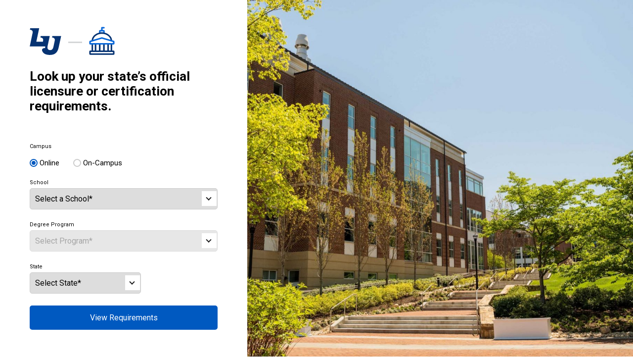

--- FILE ---
content_type: text/html; charset=UTF-8
request_url: https://www.liberty.edu/statelicensure/EEST-BED-D/
body_size: 10394
content:
<!DOCTYPE html PUBLIC "-//W3C//DTD XHTML 1.0 Transitional//EN" "http://www.w3.org/TR/xhtml1/DTD/xhtml1-transitional.dtd"><html xmlns="http://www.w3.org/1999/xhtml" lang="en-US">
<head profile="http://gmpg.org/xfn/11">
<title>State Licensure Requirements | Liberty University</title>
  <script>
    // gather page load target, needs to happen early on
    var target = window.location.hash;
    if (target) {
      // prevent default page load on top of anchor, we'll smooth scroll to it instead
      setTimeout(function() {
          window.scrollTo(0, 0);
      }, 1);
      history.replaceState('', '', window.location.href.split('#')[0]);
    }
    var passed_email = false;var passed_phone_number = false;  </script>

      <!-- Google Tag Manager -->
<script>(function(w,d,s,l,i){w[l]=w[l]||[];w[l].push({'gtm.start':
new Date().getTime(),event:'gtm.js'});var f=d.getElementsByTagName(s)[0],
j=d.createElement(s),dl=l!='dataLayer'?'&l='+l:'';j.async=true;j.src=
'https://www.googletagmanager.com/gtm.js?id='+i+dl;f.parentNode.insertBefore(j,f);
})(window,document,'script','dataLayer','GTM-TW2K5DF');</script>
<!-- End Google Tag Manager -->    
  <meta http-equiv="Content-Type" content="text/html; charset=UTF-8" />
  <title>Homepage - State Licensures - BED: Elementary Education: Middle Grades Social Science</title>
    <meta name="author" content="Enrollment Team" />
    <meta charset="utf-8">
    <meta name="viewport" content="width=device-width, initial-scale=1.0, user-scalable=yes" />
    <meta http-equiv="X-UA-Compatible" content="IE=edge,chrome=1">
          <meta class="swiftype" name="site" data-type="enum" content="licensure">

    <link rel='stylesheet' href="//fonts.googleapis.com/css?family=Roboto:300,400,700|PT+Serif:400,400i,700|PT+Sans:400,700&display=swap"/>

    <script>
    var additionalPrograms={};
          if(!additionalPrograms['R']){
        additionalPrograms['R']={};
      }
      if(!additionalPrograms['R']['College of Osteopathic Medicine']){
        additionalPrograms['R']['College of Osteopathic Medicine']=[];
      }
      additionalPrograms['R']['College of Osteopathic Medicine'].push({"programCode":"LCOM-DO-R","level":"Medicine","degree":"Doctor of Osteopathic Medicine","college":"College of Osteopathic Medicine","department":"Osteopathic Medicine","programDescription":"DO: OSTEOPATHIC MEDICINE-RES","majorDescription":"Osteopathic Medicine","displayDescription":"DO: Osteopathic Medicine","levelCode":"MD","campCode":"R","campus":"On Campus","startTerm":"201440","endTerm":"999999","degreeLevel":"Doctorate","longDescription":null,"wappCodes":"MO","majorGroup":"Osteopathic Medicine","cognate":null,"degree_picker":null,"credit_hours":null,"degree_length":null,"search_tags":null,"info_url":null,"keyInBanner":"Y","applyOnline":"Inactive","progAttr":null,"crosswalkProgramCode":null});
      </script>
    <script>var trackLeadLocation=true;</script><script src="https://www.liberty.edu/enrollment/statelicensure/wp-content/mu-plugins/lu-admin-settings/min/js/Lead.js" defer></script><script>class LU_Validation{constructor(a,b,c){this.formID=a;this.currentPage=b;this.finalFormPage=c;this.userWarnedOnce=!1}setSuccess(a){jQuery(a).removeClass("has__error");jQuery(a).closest(".input__container").find(".input__error").css("display","none")}setError(a){jQuery(a).addClass("has__error");jQuery(a).closest(".input__container").find(".input__error").css("display","flex");jQuery(a).closest(".input__container").find(".input__error svg").css("display","block")}setWarning(a){jQuery(a).closest(".input__container").find(".input__error").css("display",
"flex");jQuery(a).closest(".input__container").find(".input__error svg").css("display","none");jQuery(a).hasClass("name__input")&&jQuery(a).closest(".input__container").find(".error__message").text("Your name contains numbers. Please confirm this is correct before proceeding.")}isValidName(a){return/^(?=.*\p{L})[\p{L}0-9\s'\-.,]+$/u.test(a)}nameHasNumbers(a){return/\d/.test(a)}isValidEmail(a){return/^(([^<>()[\]\\.,;:\s@"]+(\.[^<>()[\]\\.,;:\s@"]+)*)|(".+"))@((\[[0-9]{1,3}\.[0-9]{1,3}\.[0-9]{1,3}\.[0-9]{1,3}\])|(([a-zA-Z\-0-9]+\.)+[a-zA-Z]{2,}))$/.test(a)}isValidPhone(a){return/^(?:\+?[0-9]?[0-9]?[0-9][-. ]?)?\(?([0-9]{3})\)?[-. ]?([0-9]{3})[-. ]?([0-9]{4})$/.test(a)}validateName(a){0!==
jQuery(`${this.formID}`).find(`.form__page__${this.currentPage}`).find(".name__input").length&&(this.isValidName(jQuery(a).val())&&!this.nameHasNumbers(jQuery(a).val())?(this.setSuccess(a),jQuery(a).removeClass("has__warning")):this.isValidName(jQuery(a).val())&&this.nameHasNumbers(jQuery(a).val())?(this.setWarning(a),jQuery(a).hasClass("has__warning")||(this.userWarnedOnce=!1,jQuery(a).addClass("has__warning"))):(this.setError(a),jQuery(a).closest(".input__container").find(".error__message").text("Enter valid legal name")))}validateEmail(a){0!==
jQuery(`${this.formID}`).find(`.form__page__${this.currentPage}`).find(".email__input").length&&(this.isValidEmail(jQuery(a).val())?this.setSuccess(a):this.isValidEmail(jQuery(a).val())||""===jQuery(a).val()?""===jQuery(a).val()&&(this.setError(a),jQuery(a).closest(".input__container").find(".error__message").text("Enter an email address")):(this.setError(a),jQuery(a).closest(".input__container").find(".error__message").text("Enter a valid email address")))}validatePhone(a){0!==jQuery(`${this.formID}`).find(`.form__page__${this.currentPage}`).find(".phone__input").length&&
(this.isValidPhone(jQuery(a).val())?this.setSuccess(a):this.isValidPhone(jQuery(a).val())||""===jQuery(a).val()?""===jQuery(a).val()&&(this.setError(a),jQuery(a).closest(".input__container").find(".error__message").text("Enter a phone number")):(this.setError(a),jQuery(a).closest(".input__container").find(".error__message").text("Enter a valid phone number")))}validateAddress(){0<jQuery(`${this.formID}`).find(".manual__address__container").length&&0<jQuery(`${this.formID}`).find(".manual__address__container").find(".has__error").length&&
""!==jQuery(`${this.formID}`).find("#full__address").val()?(jQuery(`${this.formID}`).find(".manual__address__container").addClass("address__has__error"),jQuery(`${this.formID}`).find(".manual__address__btn").trigger("click")):jQuery(`${this.formID}`).find(".manual__address__container").removeClass("address__has__error")}validateInputs(){jQuery(`${this.formID}`).find(`.form__page__${this.currentPage}`).find(".validation__input").toArray().forEach(a=>{""===jQuery(a).val()?this.setError(a):this.setSuccess(a);
jQuery(a).hasClass("name__input")&&""!==jQuery(a).val()&&this.validateName(a);jQuery(a).hasClass("autoAddressError")&&this.setError(a)})}validatePage(){this.validateInputs();this.validateEmail(jQuery(`${this.formID}`).find(".email__input"));this.validatePhone(jQuery(`${this.formID}`).find(".phone__input"));this.validateAddress();if(0===jQuery(`${this.formID}`).find(`.form__page__${this.currentPage}`).find(".has__error").length){if(0===jQuery(`${this.formID}`).find(`.form__page__${this.currentPage}`).find(".has__warning").length||
0!==jQuery(`${this.formID}`).find(`.form__page__${this.currentPage}`).find(".has__warning").length&&!0===this.userWarnedOnce)return jQuery(`${this.formID}`).find(".error__list").html(""),!0;jQuery(`${this.formID}`).find(".has__warning:first").focus();jQuery(`${this.formID}`).find(".error__list").html("<p>Please confirm your name fields</p>");this.userWarnedOnce=!0;return!1}this.populateErrorList();return!1}populateErrorList(){let a=jQuery(`${this.formID}`).find(`.form__page__${this.currentPage}`).find(".has__error").toArray();
jQuery(`${this.formID}`).find(".error__list").html("");jQuery(`${this.formID}`).find(".error__list").append("<p>Please resolve the errors on the following fields.</p>");jQuery(`${this.formID}`).find(a[0]).focus();for(let b=0;b<a.length;b++)jQuery(`${this.formID}`).find(a[b]).hasClass("program__levels")?jQuery(`${this.formID}`).find(".error__list").append(`<li>${jQuery(a[b]).attr("aria-label")}</li>`):jQuery(`${this.formID}`).find(".error__list").append(`<li>${jQuery(a[b]).attr("name")}</li>`),jQuery(`${this.formID}`).find(".error__list").attr("aria-live",
"polite")}setLevelActive(a){$(a).parent().find(".selected").removeClass("selected");$(a).addClass("selected");$(a).parent().siblings("input").removeClass("has__error");$(a).parent().siblings(".input__error").css("display","none")}validateOnBlur(a){jQuery(document).find(this.formID).on("blur",".validation__input",function(){jQuery(this).hasClass("name__input")||""===jQuery(this).val()||a.setSuccess(this)});jQuery(document).find(this.formID).on("change",".validation__select",function(){""!==jQuery(this).val()&&
a.setSuccess(this)});jQuery(document).find(this.formID).on("blur",".name__input",function(){a.isValidName(jQuery(this).val())&&!a.nameHasNumbers(jQuery(this).val())&&a.setSuccess(this)});jQuery(document).find(this.formID).on("blur",".email__input",function(){a.isValidEmail(jQuery(this).val())&&a.setSuccess(this)});jQuery(document).find(this.formID).on("blur",".phone__input",function(b){a.isValidPhone(jQuery(this).val())&&a.setSuccess(this)})}};
</script><script>window.optimizely=window.optimizely||[];window.optimizely.push({type:"addListener",filter:{type:"lifecycle",name:"activated"},handler:optz_onActivated});if(window.optimizely.get&&window.optimizely.get("state")){const a=window.optimizely.get("state").getExperimentStates();0<Object.keys(a).length&&optz_onActivated()}
function optz_onActivated(){let a=window.optimizely,d=a.get("state").getExperimentStates(),e=a.get("state").getActiveExperimentIds();e.length&&e.forEach(function(b){var c=d[b];if(c){var g=c.experimentName;c=getVariationSuffix(a,b,c.variation.id);b="optz_id["+(b+c)+"]";g=JSON.stringify({id:g+c,time:(new Date).toISOString()});getOptzCookie(b)||setOptzCookie(b,g);var h=0,f=setInterval(function(){const k=document.querySelectorAll("#lead, #smart_lead, #msF3");k.length?(clearInterval(f),k.forEach(function(l){createOptzFields(l)})):
40<=++h&&clearInterval(f)},250)}})}
function createOptzFields(a){if(document.cookie&&""!==document.cookie)for(var d=document.cookie.split(";"),e=0;e<d.length;e++){var b=d[e].split("="),c=b[0].replace(/^ /,"");b=decodeURIComponent(b[1]);if(c.startsWith("optz_id[")&&(c=b.match(/"id"\s*:\s*"([^"]+)"/))){var g=c[1],h=!1;a.querySelectorAll('input[name="cp[OPTZ_ID]"]').forEach(function(f){(f=f.value.match(/"id"\s*:\s*"([^"]+)"/))&&f[1]===g&&(h=!0)});h||(c=document.createElement("input"),c.type="hidden",c.name="cp[OPTZ_ID]",c.value=b,a.appendChild(c))}}}
function getOptzCookie(a){a=("; "+document.cookie).split("; "+a+"=");return 2==a.length?a.pop().split(";").shift():null}function setOptzCookie(a,d,e){e="undefined"!==typeof e?e:30;var b=new Date,c=getOptzCookie(a);if(null===c||c!==d)b.setTime(b.getTime()+864E5*e),e="expires="+b.toUTCString(),b=-1!==window.location.href.indexOf("local.")?"":"secure;",document.cookie=a+"="+(d||"")+";"+e+";domain=.liberty.edu;path=/;"+b+"SameSite=None"}
function getVariationSuffix(a,d,e){a=a.get("data");d=a.getExperiment&&a.getExperiment(d)||a.experiments&&a.experiments[d];if(!d||!d.variations)return"C";d=d.variations.findIndex(b=>b.id===e);return 0>=d?"C":"V"+d};
</script><meta name="description" content="Look up your state&#8217;s official licensure or certification requirements." />

<link rel="canonical" href="https://www.liberty.edu/statelicensure/" />
<meta property="og:locale" content="en_US">
<meta property="og:type" content="article">
<meta property="og:title" content="Homepage - State Licensures">
<meta property="og:description" content="Look up your state&#8217;s official licensure or certification requirements.">
<meta property="og:url" content="https://www.liberty.edu/statelicensure/">
<meta property="og:site_name" content="State Licensures">
<meta property="article:modified_time" content="2023-08-09T17:37:47+00:00">
<meta property="og:image" content="https://dcfwfuaf91uza.cloudfront.net/enrollment/statelicensure/wp-content/uploads/sites/3/2020/06/licensure-bg-resized.jpg">
<meta property="og:image:width" content="2136">
<meta property="og:image:height" content="1600">
<meta name="twitter:card" content="summary" />
<meta name="twitter:creator" content="LibertyU">
<meta name="twitter:creator:id" content="16420152">
<meta name='robots' content='nofollow, noindex' />
    <script>
        var site_url = "https://www.liberty.edu/statelicensure";
    </script>
<link rel='dns-prefetch' href='//www.liberty.edu' />
<link rel='dns-prefetch' href='//ajax.googleapis.com' />
<link rel='stylesheet' id='site-styles.min.css-css' href='https://dcfwfuaf91uza.cloudfront.net/enrollment/statelicensure/wp-content/themes/wp-licensure-theme/min/css/styles.min.css?ver=1768314031' type='text/css' media='all' />
<link rel='stylesheet' id='enrollment-blocks-accordion-child-style-css-css' href='https://www.liberty.edu/enrollment/statelicensure/wp-content/mu-plugins/lu-gutenberg-blocks/build/blocks/accordion-child/style-index.css?ver=6.8.3' type='text/css' media='all' />
<link rel='stylesheet' id='enrollment-blocks-modal-style-css-css' href='https://www.liberty.edu/enrollment/statelicensure/wp-content/mu-plugins/lu-gutenberg-blocks/build/blocks/modal/style-index.css?ver=6.8.3' type='text/css' media='all' />
<style id='classic-theme-styles-inline-css' type='text/css'>
/*! This file is auto-generated */
.wp-block-button__link{color:#fff;background-color:#32373c;border-radius:9999px;box-shadow:none;text-decoration:none;padding:calc(.667em + 2px) calc(1.333em + 2px);font-size:1.125em}.wp-block-file__button{background:#32373c;color:#fff;text-decoration:none}
</style>
<style id='global-styles-inline-css' type='text/css'>
:root{--wp--preset--aspect-ratio--square: 1;--wp--preset--aspect-ratio--4-3: 4/3;--wp--preset--aspect-ratio--3-4: 3/4;--wp--preset--aspect-ratio--3-2: 3/2;--wp--preset--aspect-ratio--2-3: 2/3;--wp--preset--aspect-ratio--16-9: 16/9;--wp--preset--aspect-ratio--9-16: 9/16;--wp--preset--gradient--vivid-cyan-blue-to-vivid-purple: linear-gradient(135deg,rgba(6,147,227,1) 0%,rgb(155,81,224) 100%);--wp--preset--gradient--light-green-cyan-to-vivid-green-cyan: linear-gradient(135deg,rgb(122,220,180) 0%,rgb(0,208,130) 100%);--wp--preset--gradient--luminous-vivid-amber-to-luminous-vivid-orange: linear-gradient(135deg,rgba(252,185,0,1) 0%,rgba(255,105,0,1) 100%);--wp--preset--gradient--luminous-vivid-orange-to-vivid-red: linear-gradient(135deg,rgba(255,105,0,1) 0%,rgb(207,46,46) 100%);--wp--preset--gradient--very-light-gray-to-cyan-bluish-gray: linear-gradient(135deg,rgb(238,238,238) 0%,rgb(169,184,195) 100%);--wp--preset--gradient--cool-to-warm-spectrum: linear-gradient(135deg,rgb(74,234,220) 0%,rgb(151,120,209) 20%,rgb(207,42,186) 40%,rgb(238,44,130) 60%,rgb(251,105,98) 80%,rgb(254,248,76) 100%);--wp--preset--gradient--blush-light-purple: linear-gradient(135deg,rgb(255,206,236) 0%,rgb(152,150,240) 100%);--wp--preset--gradient--blush-bordeaux: linear-gradient(135deg,rgb(254,205,165) 0%,rgb(254,45,45) 50%,rgb(107,0,62) 100%);--wp--preset--gradient--luminous-dusk: linear-gradient(135deg,rgb(255,203,112) 0%,rgb(199,81,192) 50%,rgb(65,88,208) 100%);--wp--preset--gradient--pale-ocean: linear-gradient(135deg,rgb(255,245,203) 0%,rgb(182,227,212) 50%,rgb(51,167,181) 100%);--wp--preset--gradient--electric-grass: linear-gradient(135deg,rgb(202,248,128) 0%,rgb(113,206,126) 100%);--wp--preset--gradient--midnight: linear-gradient(135deg,rgb(2,3,129) 0%,rgb(40,116,252) 100%);--wp--preset--font-size--small: 13px;--wp--preset--font-size--medium: 20px;--wp--preset--font-size--large: 36px;--wp--preset--font-size--x-large: 42px;--wp--preset--spacing--20: 0.44rem;--wp--preset--spacing--30: 0.67rem;--wp--preset--spacing--40: 1rem;--wp--preset--spacing--50: 1.5rem;--wp--preset--spacing--60: 2.25rem;--wp--preset--spacing--70: 3.38rem;--wp--preset--spacing--80: 5.06rem;--wp--preset--shadow--natural: 6px 6px 9px rgba(0, 0, 0, 0.2);--wp--preset--shadow--deep: 12px 12px 50px rgba(0, 0, 0, 0.4);--wp--preset--shadow--sharp: 6px 6px 0px rgba(0, 0, 0, 0.2);--wp--preset--shadow--outlined: 6px 6px 0px -3px rgba(255, 255, 255, 1), 6px 6px rgba(0, 0, 0, 1);--wp--preset--shadow--crisp: 6px 6px 0px rgba(0, 0, 0, 1);}:where(.is-layout-flex){gap: 0.5em;}:where(.is-layout-grid){gap: 0.5em;}body .is-layout-flex{display: flex;}.is-layout-flex{flex-wrap: wrap;align-items: center;}.is-layout-flex > :is(*, div){margin: 0;}body .is-layout-grid{display: grid;}.is-layout-grid > :is(*, div){margin: 0;}:where(.wp-block-columns.is-layout-flex){gap: 2em;}:where(.wp-block-columns.is-layout-grid){gap: 2em;}:where(.wp-block-post-template.is-layout-flex){gap: 1.25em;}:where(.wp-block-post-template.is-layout-grid){gap: 1.25em;}.has-vivid-cyan-blue-to-vivid-purple-gradient-background{background: var(--wp--preset--gradient--vivid-cyan-blue-to-vivid-purple) !important;}.has-light-green-cyan-to-vivid-green-cyan-gradient-background{background: var(--wp--preset--gradient--light-green-cyan-to-vivid-green-cyan) !important;}.has-luminous-vivid-amber-to-luminous-vivid-orange-gradient-background{background: var(--wp--preset--gradient--luminous-vivid-amber-to-luminous-vivid-orange) !important;}.has-luminous-vivid-orange-to-vivid-red-gradient-background{background: var(--wp--preset--gradient--luminous-vivid-orange-to-vivid-red) !important;}.has-very-light-gray-to-cyan-bluish-gray-gradient-background{background: var(--wp--preset--gradient--very-light-gray-to-cyan-bluish-gray) !important;}.has-cool-to-warm-spectrum-gradient-background{background: var(--wp--preset--gradient--cool-to-warm-spectrum) !important;}.has-blush-light-purple-gradient-background{background: var(--wp--preset--gradient--blush-light-purple) !important;}.has-blush-bordeaux-gradient-background{background: var(--wp--preset--gradient--blush-bordeaux) !important;}.has-luminous-dusk-gradient-background{background: var(--wp--preset--gradient--luminous-dusk) !important;}.has-pale-ocean-gradient-background{background: var(--wp--preset--gradient--pale-ocean) !important;}.has-electric-grass-gradient-background{background: var(--wp--preset--gradient--electric-grass) !important;}.has-midnight-gradient-background{background: var(--wp--preset--gradient--midnight) !important;}.has-small-font-size{font-size: var(--wp--preset--font-size--small) !important;}.has-medium-font-size{font-size: var(--wp--preset--font-size--medium) !important;}.has-large-font-size{font-size: var(--wp--preset--font-size--large) !important;}.has-x-large-font-size{font-size: var(--wp--preset--font-size--x-large) !important;}
:where(.wp-block-post-template.is-layout-flex){gap: 1.25em;}:where(.wp-block-post-template.is-layout-grid){gap: 1.25em;}
:where(.wp-block-columns.is-layout-flex){gap: 2em;}:where(.wp-block-columns.is-layout-grid){gap: 2em;}
:root :where(.wp-block-pullquote){font-size: 1.5em;line-height: 1.6;}
</style>
<link rel='stylesheet' id='enrollment-frontend-global-style-css-css' href='https://www.liberty.edu/enrollment/statelicensure/wp-content/mu-plugins/lu-gutenberg-blocks/public/min/css/globals.css?ver=6.8.3' type='text/css' media='all' />
<link rel='stylesheet' id='enrollment-frontend-utility-classes-css-css' href='https://www.liberty.edu/enrollment/statelicensure/wp-content/mu-plugins/lu-gutenberg-blocks/public/min/css/global-utility-classes.css?ver=6.8.3' type='text/css' media='all' />
<script type="text/javascript" id="wpApiSettings-js-extra">
/* <![CDATA[ */
var wpApiSettings = {"root":"","nonce":"5e89dabfaa"};
/* ]]> */
</script>
<script type="text/javascript" id="pageinfo-js-extra">
/* <![CDATA[ */
var pageinfo = {"ID":"6"};
/* ]]> */
</script>
<link rel="canonical" href="https://www.liberty.edu/statelicensure/" />
<link rel='shortlink' href='https://www.liberty.edu/statelicensure/' />
<link rel="icon" href="https://www.liberty.edu/favicon.ico" sizes="48x48"/>
<link rel="icon" type="image/svg+xml" href="https://www.liberty.edu/icon.svg"/>
<link rel="apple-touch-icon" href="https://www.liberty.edu/apple-touch-icon.png"/>
<script>
			var siteurl="http://www.liberty.edu/statelicensure";
			var apiurl="";
		</script>  <script>
    var resturl='';
    var passedProgram='EEST-BED-D';
    var site_url = "https://www.liberty.edu/statelicensure";
  </script>



        
    
  <script>
if(window.location.href.indexOf('/enrollment/')!=-1){
    window.location.href = window.location.href.replace('/enrollment/', '/');
}
</script><script>
document.addEventListener('DOMContentLoaded', function(){
$('[href*="enrollment.okd"]').each(function(){
    $(this).attr('href', $(this).attr('href').replace('enrollment.okd.', 'www.'));
});
});
</script>
  </head>
  <body class="wp-singular page-template page-template-page-homepage page-template-page-homepage-php single single-page postid-6 wp-theme-wp-licensure-theme enrollment has-featured-image" itemscope itemtype="http://schema.org/WebPage">
    
          <!-- Google Tag Manager (noscript) -->
<noscript><iframe src="https://www.googletagmanager.com/ns.html?id=GTM-TW2K5DF"
height="0" width="0" style="display:none;visibility:hidden"></iframe></noscript>
<!-- End Google Tag Manager (noscript) -->        <header id="global-header" data-prop-site="" data-prop-auth-domain="www" data-prop-breakpoint="1025"></header>

    <div id="body-wrapper">

          <time style="display:none;" class="updated" datetime="2023-08-09T17:37:47+00:00">August 09, 2023</time>
    
    <article id="homepage_wrapper">
	<main class="form-column">
		<div>
            <svg xmlns="http://www.w3.org/2000/svg" class="logo" width="64" height="54" viewBox="0 0 64 54"><title>Liberty University</title><defs></defs><g transform="translate(-64 -120)"><path d="M45.8633647,15.8048787 L45.224285,18.6836244 C46.2956833,18.7777011 48.6640373,19.1540077 49.9797896,20.7533109 C50.8444268,21.7881542 51.1075773,23.1428581 50.7880374,24.7797919 L48.1565329,37.0662036 C47.5174532,39.869688 46.8595771,41.3560992 45.7317894,42.5602804 C44.7167805,43.613939 43.2506566,44.1972143 41.596568,44.1972143 C38.1004263,44.1972143 36.089205,42.4285731 35.9200368,39.2111514 C35.8824439,38.3832768 35.9764262,37.3860642 36.2019837,36.2571443 L40.6003556,15.8048787 L22.2926027,15.8048787 L21.653523,18.6836244 C22.7249213,18.7777011 25.0556824,19.1351924 26.3714347,20.7156803 C27.2172754,21.7317082 27.5180188,23.0299661 27.2548683,24.6104539 L26.709771,27.3198617 L13.4206731,27.3198617 L19.2099831,0.0940766588 L1.09019473,0.0940766588 L0.432318601,3.01045308 L1.39093811,3.10452974 C2.70669037,3.33031372 4.45476124,3.91358901 5.43217721,5.36236955 C6.12764626,6.3972128 6.31561087,7.69547069 5.97727457,9.23832789 L0.150371687,36.7651583 L31.4464791,36.7651583 L31.3900897,37.2731722 C31.2209216,38.4020921 31.3524968,40.1142873 31.3524968,40.1142873 L30.8449924,40.095472 C30.7322136,40.095472 30.5254525,40.0766566 30.2435056,40.0766566 C28.7585852,40.0766566 26.5406028,40.7163779 25.6195762,41.9393745 C24.6233638,43.2564477 24.999293,45.0815349 25.5819833,46.4738694 C26.9729214,49.7665525 29.9051693,52.005577 33.2885323,52.9463436 C35.5253111,53.5672495 38.0816298,53.9811868 40.3935945,53.9811868 C46.4460549,53.9811868 50.6564622,52.5135909 53.6450995,49.3714305 C56.0134536,46.8878067 57.6487457,43.4069704 58.6637545,38.7219528 L63.6260202,15.8048787 L45.8633647,15.8048787 Z" transform="translate(64 120)"/></g></svg>
            <span class="gray_line"></span>
            <img aria-hidden="true" alt="" src="https://www.liberty.edu/enrollment/statelicensure/wp-content/themes/wp-licensure-theme/img/building.svg"/>
			<h1 class="homeMain">Look up your state&#8217;s official licensure or certification requirements.</h1>
			<form id="licensure_search" method="post" autocomplete="on">
	<fieldset role="radiogroup" class="text-center columns twelve program_option">
		<legend id="label_degree_level" class="label offscreen">Campus</legend>
		<label class="radio">
			<input id="online-radio" name="campus" value="D" type="radio" aria-required="true" class="required" checked="checked"> <span class="radio_box">
			</span> <span style="display: inline-block; margin-top: 3px;">Online</span>
		</label>
		<label class="radio">
			<input id="res-radio" name="campus" value="R" type="radio" aria-required="true" class="required"> <span class="radio_box">
			</span> <span style="display: inline-block; margin-top: 3px;">On-Campus</span>
		</label>
	</fieldset>

	<div class="lu-select twelve columns program_option college degree_level" style="display: block;">
		<span class="label">School</span>
		<label for="college" class=" ">
			<select role="listbox" id="college" name="college" class="required" aria-required="true" aria-label="Select School" placeholder="Select School*">
				<option value="" selected="">Select a School*</option>
			</select>
			<span class="drop_down">
				<span class="drop">
				</span>
			</span>
			<span id="collegeError" class="errormessage" data-item="college">Select School</span>
		</label>
	</div>

	<div class="lu-select twelve columns program_option program" style="display: block;">
		<span class="label">Degree Program</span>
		<label for="programCode" class="disabled disabled">
			<select role="listbox" id="programCode" name="programCode" disabled="true" class="required" aria-required="true" aria-label="Program of Interest" placeholder="Select a Program*">
				<option value="" attr-empty="true">Select Program*</option>
			</select>
			<span class="drop_down">
				<span class="drop">
				</span>
			</span>
			<span id="programError" class="errormessage" data-item="programCode">Select a Program</span>
		</label>
	</div>

	<div class="lu-select twelve columns program_option state" style="display: block;">
		<span class="label">State</span>
		<label for="state" class="">
			<select role="listbox" id="state" name="state" class="required" aria-required="true" aria-label="Select State" placeholder="Select a State*">
				<option value="" attr-empty="true">Select State*</option>
									<option value="AL" >Alabama</option>
									<option value="AK" >Alaska</option>
									<option value="AS" >American Samoa</option>
									<option value="AZ" >Arizona</option>
									<option value="AR" >Arkansas</option>
									<option value="CA" >California</option>
									<option value="CO" >Colorado</option>
									<option value="CT" >Connecticut</option>
									<option value="DE" >Delaware</option>
									<option value="DC" >District Of Columbia</option>
									<option value="FL" >Florida</option>
									<option value="GA" >Georgia</option>
									<option value="GU" >Guam</option>
									<option value="HI" >Hawaii</option>
									<option value="ID" >Idaho</option>
									<option value="IL" >Illinois</option>
									<option value="IN" >Indiana</option>
									<option value="IA" >Iowa</option>
									<option value="KS" >Kansas</option>
									<option value="KY" >Kentucky</option>
									<option value="LA" >Louisiana</option>
									<option value="ME" >Maine</option>
									<option value="MD" >Maryland</option>
									<option value="MA" >Massachusetts</option>
									<option value="MI" >Michigan</option>
									<option value="MN" >Minnesota</option>
									<option value="MS" >Mississippi</option>
									<option value="MO" >Missouri</option>
									<option value="MT" >Montana</option>
									<option value="NE" >Nebraska</option>
									<option value="NV" >Nevada</option>
									<option value="NH" >New Hampshire</option>
									<option value="NJ" >New Jersey</option>
									<option value="NM" >New Mexico</option>
									<option value="NY" >New York</option>
									<option value="NC" >North Carolina</option>
									<option value="ND" >North Dakota</option>
									<option value="MP" >Northern Mariana Islands</option>
									<option value="OH" >Ohio</option>
									<option value="OK" >Oklahoma</option>
									<option value="OR" >Oregon</option>
									<option value="PA" >Pennsylvania</option>
									<option value="PR" >Puerto Rico</option>
									<option value="RI" >Rhode Island</option>
									<option value="SC" >South Carolina</option>
									<option value="SD" >South Dakota</option>
									<option value="TN" >Tennessee</option>
									<option value="TX" >Texas</option>
									<option value="VI" >U.S. Virgin Islands</option>
									<option value="UT" >Utah</option>
									<option value="VT" >Vermont</option>
									<option value="VA" >Virginia</option>
									<option value="WA" >Washington</option>
									<option value="WV" >West Virginia</option>
									<option value="WI" >Wisconsin</option>
									<option value="WY" >Wyoming</option>
							</select>
			<span class="drop_down">
				<span class="drop">
				</span>
			</span>
			<span id="stateError" class="errormessage" data-item="state">Select a State</span>
		</label>
	</div>

	<button type="submit">View Requirements</button>
</form>		</div>
	</main>
	<div class="image-column has_background has_background_image" id="mainImage">
		<div class="background-image-container">
			<img width="2136" height="1600" style="object-position: 50% 50%;" src="https://dcfwfuaf91uza.cloudfront.net/enrollment/statelicensure/wp-content/uploads/sites/3/2020/06/licensure-bg-resized.jpg" class="background-image wp-image-39 wp-post-image" alt="" decoding="async" loading="lazy" srcset="https://dcfwfuaf91uza.cloudfront.net/enrollment/statelicensure/wp-content/uploads/sites/3/2020/06/licensure-bg-resized-300x225.jpg 300w, https://dcfwfuaf91uza.cloudfront.net/enrollment/statelicensure/wp-content/uploads/sites/3/2020/06/licensure-bg-resized-1024x767.jpg 1024w, https://dcfwfuaf91uza.cloudfront.net/enrollment/statelicensure/wp-content/uploads/sites/3/2020/06/licensure-bg-resized-768x575.jpg 768w, https://dcfwfuaf91uza.cloudfront.net/enrollment/statelicensure/wp-content/uploads/sites/3/2020/06/licensure-bg-resized-1536x1151.jpg 1536w, https://dcfwfuaf91uza.cloudfront.net/enrollment/statelicensure/wp-content/uploads/sites/3/2020/06/licensure-bg-resized-2048x1534.jpg 2048w, https://dcfwfuaf91uza.cloudfront.net/enrollment/statelicensure/wp-content/uploads/sites/3/2020/06/licensure-bg-resized-1922x1440.jpg 1922w, https://dcfwfuaf91uza.cloudfront.net/enrollment/statelicensure/wp-content/uploads/sites/3/2020/06/licensure-bg-resized-1442x1080.jpg 1442w, https://dcfwfuaf91uza.cloudfront.net/enrollment/statelicensure/wp-content/uploads/sites/3/2020/06/licensure-bg-resized-961x720.jpg 961w, https://dcfwfuaf91uza.cloudfront.net/enrollment/statelicensure/wp-content/uploads/sites/3/2020/06/licensure-bg-resized-1380x1034.jpg 1380w, https://dcfwfuaf91uza.cloudfront.net/enrollment/statelicensure/wp-content/uploads/sites/3/2020/06/licensure-bg-resized-720x539.jpg 720w, https://dcfwfuaf91uza.cloudfront.net/enrollment/statelicensure/wp-content/uploads/sites/3/2020/06/licensure-bg-resized-480x360.jpg 480w, https://dcfwfuaf91uza.cloudfront.net/enrollment/statelicensure/wp-content/uploads/sites/3/2020/06/licensure-bg-resized-375x281.jpg 375w, https://dcfwfuaf91uza.cloudfront.net/enrollment/statelicensure/wp-content/uploads/sites/3/2020/06/licensure-bg-resized-320x240.jpg 320w, https://dcfwfuaf91uza.cloudfront.net/enrollment/statelicensure/wp-content/uploads/sites/3/2020/06/licensure-bg-resized-20x15.jpg 20w, https://dcfwfuaf91uza.cloudfront.net/enrollment/statelicensure/wp-content/uploads/sites/3/2020/06/licensure-bg-resized.jpg 2136w" sizes="(max-width: 767px) 80vw, (max-width: 2136px) 100vw, 2136px" />		</div>
	</div>
</article>

<script type="speculationrules">
{"prefetch":[{"source":"document","where":{"and":[{"href_matches":"\/statelicensure\/*"},{"not":{"href_matches":["\/statelicensure\/wp-*.php","\/statelicensure\/wp-admin\/*","\/enrollment\/statelicensure\/wp-content\/uploads\/sites\/3\/*","\/enrollment\/statelicensure\/wp-content\/*","\/enrollment\/statelicensure\/wp-content\/plugins\/*","\/enrollment\/statelicensure\/wp-content\/themes\/wp-licensure-theme\/*","\/statelicensure\/*\\?(.+)"]}},{"not":{"selector_matches":"a[rel~=\"nofollow\"]"}},{"not":{"selector_matches":".no-prefetch, .no-prefetch a"}}]},"eagerness":"conservative"}]}
</script>
<script>var lazyLoadInitialized=!1;
function lazyload(a,f,b){function c(d,e,l){var k=Date.now();return function(){0>k+e-Date.now()&&(d(l),k=Date.now())}}function g(d){var e=document.querySelectorAll(".lazyload");isScrolledIntoView(e,d,f)}f||={};var h=document.querySelectorAll(".lazyload");if(!lazyLoadInitialized||b)window.addEventListener("scroll",c(g,100,a)),window.addEventListener("touchmove",c(g,100,a)),window.addEventListener("mouseup",function(){setTimeout(c(g,100,a),100)}),lazyLoadInitialized=!0;isScrolledIntoView(h,a,f)}
function isScrolledIntoView(a,f,b){if(1<=a.length)for(b=0;b<a.length;b++){var c=window.pageYOffset,g=c+window.innerHeight,h=a[b].getBoundingClientRect().top;isVisible=c+a[b].getBoundingClientRect().height>=c-f&&h<=g+f&&0<a[b].clientHeight&&0<a[b].clientWidth;if(!0===isVisible&&-1!=(" "+a[b].classList+" ").indexOf("lazyload"))if(null!==a[b].getAttribute("data-srcset")&&(c=a[b].getAttribute("data-srcset"),a[b].setAttribute("srcset",c),a[b].removeAttribute("data-srcset")),null!==a[b].getAttribute("data-src")&&
""!=a[b].getAttribute("data-src")){c=a[b].getAttribute("data-src");a[b].setAttribute("src",c);a[b].removeAttribute("data-src");a[b].onload=function(e){e.target.classList.remove("lazyload");e.target.classList.remove("lazyloaded");e.target.classList.add("lazyloaded")};var d=a[b];setTimeout(function(){d.classList.remove("lazyload");d.classList.remove("lazyloaded");d.classList.add("lazyloaded")},1E3);a[b].style.opacity=1}else null!==a[b].getAttribute("data-mobile-background")&&1024>window.innerWidth?
(c=a[b].getAttribute("data-mobile-background"),a[b].style.background="url("+c+")",a[b].style.backgroundSize="cover",a[b].classList.remove("lazyload"),a[b].classList.remove("lazyloaded"),a[b].classList.add("lazyloaded")):null!==a[b].getAttribute("data-background")&&(c=a[b].getAttribute("data-background"),a[b].style.background="url("+c+") center no-repeat",a[b].style.backgroundSize="cover",a[b].classList.remove("lazyload"),a[b].classList.remove("lazyloaded"),a[b].classList.add("lazyloaded"))}}
document.addEventListener("DOMContentLoaded",function(){lazyload(50)});
</script><link rel='stylesheet' id='owl-carousel-styles-css' href='https://www.liberty.edu/enrollment/statelicensure/wp-content/mu-plugins/lu-settings-enrollment-extension/tinymce_plugins/tinymce-owl/owl.carousel.min.css?ver=6.8.3' type='text/css' media='all' />
<link rel='stylesheet' id='owl-carousel-custom-styles-css' href='https://www.liberty.edu/enrollment/statelicensure/wp-content/mu-plugins/lu-settings-enrollment-extension/tinymce_plugins/tinymce-owl/../../min/css/owl.custom.min.css?ver=6.8.3' type='text/css' media='all' />
<script type="text/javascript" src="https://ajax.googleapis.com/ajax/libs/jquery/3.7.1/jquery.min.js?ver=2.0.s"  ></script><script type="text/javascript" src="https://www.liberty.edu/enrollment/statelicensure/wp-content/mu-plugins/lu-gutenberg-blocks/build/blocks/slider/enrollment-slider.js" defer data-deferred='true' ></script><script type="text/javascript" src="https://dcfwfuaf91uza.cloudfront.net/enrollment/statelicensure/wp-content/themes/wp-licensure-theme/min/js/scripts-noleads.min.js?ver=1768314031" defer data-deferred='true' ></script><script type="text/javascript" src="https://www.liberty.edu/enrollment/statelicensure/wp-content/mu-plugins/lu-gutenberg-blocks/build/blocks/accordion-child/view.js?ver=1" defer data-deferred='true' ></script><script type="text/javascript" src="https://www.liberty.edu/enrollment/statelicensure/wp-content/mu-plugins/lu-gutenberg-blocks/build/blocks/modal/view.js?ver=1" defer data-deferred='true' ></script><script type="text/javascript" src="https://www.liberty.edu/enrollment/statelicensure/wp-content/mu-plugins/lu-gutenberg-blocks/build/blocks/read-more/view.js?ver=1" defer data-deferred='true' ></script><script type="text/javascript" src="https://www.liberty.edu/enrollment/statelicensure/wp-content/mu-plugins/lu-gutenberg-blocks/public/min/js/global/global-scripts.min.js?ver=6.8.3" defer data-deferred='true' ></script><script type="text/javascript" src="https://www.liberty.edu/enrollment/statelicensure/wp-content/mu-plugins/lu-settings-enrollment-extension/tinymce_plugins/tinymce-owl/owl.carousel.min.js?ver=6.8.3" defer></script><script type="text/javascript" src="https://www.liberty.edu/enrollment/statelicensure/wp-content/mu-plugins/lu-settings-enrollment-extension/tinymce_plugins/tinymce-owl/owl.carousel.lu.init.js?ver=6.8.3" defer></script><script type="text/javascript" src="https://www.liberty.edu/enrollment/statelicensure/wp-content/mu-plugins/lu-settings-enrollment-extension/tinymce_plugins/tinymce-owl/owl.carousel.lu.lightbox.js?ver=6.8.3" defer></script>
<script>
  document.removeEventListener('DOMContentLoaded', function(){return false;});
</script>

</body></html>

<!--
Performance optimized by W3 Total Cache. Learn more: https://www.boldgrid.com/w3-total-cache/

Page Caching using Redis 
Content Delivery Network via Amazon Web Services: CloudFront: dcfwfuaf91uza.cloudfront.net
Minified using Redis (Request URI is rejected)

Served from: localhost @ 2026-01-17 01:06:16 by W3 Total Cache
-->

--- FILE ---
content_type: text/css
request_url: https://dcfwfuaf91uza.cloudfront.net/enrollment/statelicensure/wp-content/themes/wp-licensure-theme/min/css/styles.min.css?ver=1768314031
body_size: 5898
content:
.chosen-container,.columns,.container,.row{position:relative}.container{margin:0 auto;padding:0 25px;max-width:100%}.container:after{content:attr(alt);display:block;clear:both}.row{width:100%}.column,.columns,.container{width:100%;box-sizing:border-box}.column,.columns{display:inline-block;vertical-align:top}.column:first-child,.columns:first-child{margin-left:0}.one.column,.one.columns{width:5.9%}.two.columns{width:14.45555556%}.three.columns{width:23%}.four.columns{width:31.56666667%}.five.columns{width:40.66666667%}.six.columns{width:48.66666667%}.seven.columns{width:56.66666667%}.eight.columns{width:65.78%}.nine.columns{width:74.33333333%}.ten.columns{width:82.8%}.eleven.columns{width:92.66666667%}.twelve.columns{width:100%;margin-left:0}.row{display:flex;justify-content:space-between;margin-bottom:30px;flex-wrap:wrap}#mainImage,.form-column{align-items:center;width:50%}.row.nomargin{margin-bottom:0}.row.no-margin .column,.row.no-margin .columns{margin-left:0;margin-right:0}@media (max-width:767px){.container{padding:0 32px}.eight.columns,.eleven.columns,.five.columns,.four.columns,.nine.columns,.one.column,.one.columns,.seven.columns,.six.columns,.ten.columns,.three.columns,.twelve.columns,.two.columns{width:100%;margin-left:0;margin-right:0}body .columns .columns{padding-left:0;padding-right:0}body .columns .columns.has_background{padding-left:15px;padding-right:15px}}@supports (display:grid){.row{display:grid;grid-gap:30px;grid-template-columns:repeat(12,1fr)}.row:after{display:none}.columns.eight,.columns.eleven,.columns.five,.columns.four,.columns.nine,.columns.one,.columns.seven,.columns.six,.columns.ten,.columns.three,.columns.twelve,.columns.two{padding:0;float:none;width:auto}}/*!
Chosen, a Select Box Enhancer for jQuery and Prototype
by Patrick Filler for Harvest, http://getharvest.com

Version 1.6.1
Full source at https://github.com/harvesthq/chosen
Copyright (c) 2011-2016 Harvest http://getharvest.com

MIT License, https://github.com/harvesthq/chosen/blob/master/LICENSE.md
This file is generated by `grunt build`, do not edit it by hand.
*/.chosen-container{display:inline-block;vertical-align:middle;-webkit-user-select:none;-moz-user-select:none;user-select:none;font-size:inherit;width:100%!important;margin-top:3px}.chosen-container *{-webkit-box-sizing:border-box;-moz-box-sizing:border-box;box-sizing:border-box}.chosen-container .chosen-drop{position:absolute;top:100%;left:-9999px;z-index:1010;width:100%;border:1px solid #E1E1E1;border-top:0;background:#fff}.chosen-container.chosen-with-drop .chosen-drop{left:0}.chosen-container a{cursor:pointer}.chosen-container .chosen-single .group-name,.chosen-container .search-choice .group-name{margin-right:4px;overflow:hidden;white-space:nowrap;text-overflow:ellipsis;font-weight:400;color:#999}.chosen-container .chosen-single .group-name:after,.chosen-container .search-choice .group-name:after{content:":";padding-left:2px;vertical-align:top}#banner_message:before,.accordion_title:before,.radio_box:before{content:''}.chosen-container-single .chosen-single{position:relative;display:block;overflow:hidden;padding:0 0 0 10px;background-color:#fff;color:#000;text-decoration:none;white-space:nowrap;line-height:42px}.chosen-container-single .chosen-single.active{border:2px solid #FF534D}.chosen-container-single .chosen-single.success{border:2px solid #00AB6C}.chosen-container-single .chosen-default{color:#999}.chosen-container-single .chosen-single span{display:block;overflow:hidden;margin-right:26px;text-overflow:ellipsis;white-space:nowrap;color:#000}.chosen-container-single .chosen-single-with-deselect span{margin-right:38px}.chosen-container-single .chosen-single abbr{position:absolute;top:6px;right:26px;display:block;width:12px;height:12px;background:url(../../img/chosen-sprite.png) -42px 1px no-repeat;font-size:1px}.chosen-container-single .chosen-single abbr:hover,.chosen-container-single.chosen-disabled .chosen-single abbr:hover{background-position:-42px -10px}.chosen-container-single .chosen-single div{position:absolute;top:0;right:16px;display:block;width:18px;height:100%}.chosen-container-single .chosen-single div b{display:block;width:100%;height:100%;background:url(http://www.liberty.edu/media/9929/images/accordion_arrow.svg) center center no-repeat}.chosen-container-single .chosen-search{position:relative;z-index:1010;margin:0;padding:3px 4px;white-space:nowrap}.chosen-container-single .chosen-search input[type=text]{margin:1px 0;padding:4px 20px 4px 5px;width:100%;height:auto;outline:0;border:1px solid #aaa;background:url(../../img/chosen-sprite.png) 100% -20px no-repeat #fff;background:url(../../img/chosen-sprite.png) 100% -20px no-repeat;font-size:1em;font-family:sans-serif;line-height:normal;border-radius:0}.chosen-container-single .chosen-drop{margin-top:-1px;border-radius:0 0 4px 4px;background-clip:padding-box}.chosen-container-single.chosen-container-single-nosearch .chosen-search{position:absolute;left:-9999px}.chosen-container .chosen-results{color:#444;position:relative;overflow-x:hidden;overflow-y:auto;margin:0 4px 4px 0;padding:0 0 0 4px;max-height:240px;-webkit-overflow-scrolling:touch}.chosen-container .chosen-results li{display:none;margin:0;padding:5px 6px;list-style:none;line-height:15px;word-wrap:break-word;-webkit-touch-callout:none}.chosen-container .chosen-results li.active-result{display:list-item;cursor:pointer}.chosen-container .chosen-results li.disabled-result{display:list-item;color:#ccc;cursor:default}.chosen-container .chosen-results li.highlighted{background-color:#3875d7;background-image:-webkit-gradient(linear,50% 0,50% 100%,color-stop(20%,#3875d7),color-stop(90%,#2a62bc));background-image:-webkit-linear-gradient(#3875d7 20%,#2a62bc 90%);background-image:-moz-linear-gradient(#3875d7 20%,#2a62bc 90%);background-image:-o-linear-gradient(#3875d7 20%,#2a62bc 90%);background-image:linear-gradient(#3875d7 20%,#2a62bc 90%);color:#fff}.chosen-container .chosen-results li.no-results{color:#777;display:list-item;background:#f4f4f4}.chosen-container .chosen-results li.group-result{display:list-item;font-weight:700;cursor:default}.chosen-container .chosen-results li.group-option{padding-left:15px}.chosen-container .chosen-results li em{font-style:normal;text-decoration:underline}.chosen-container-multi .chosen-choices{position:relative;overflow:hidden;margin:0;padding:0 5px;width:100%;height:auto;border:1px solid #aaa;background-color:#fff;background-image:-webkit-gradient(linear,50% 0,50% 100%,color-stop(1%,#eee),color-stop(15%,#fff));background-image:-webkit-linear-gradient(#eee 1%,#fff 15%);background-image:-moz-linear-gradient(#eee 1%,#fff 15%);background-image:-o-linear-gradient(#eee 1%,#fff 15%);background-image:linear-gradient(#eee 1%,#fff 15%);cursor:text}.chosen-container-multi .chosen-choices li{float:left;list-style:none}.chosen-container-multi .chosen-choices li.search-field{margin:0;padding:0;white-space:nowrap}.chosen-container-multi .chosen-choices li.search-field input[type=text]{margin:1px 0;padding:0;height:25px;outline:0;border:0!important;background:0 0!important;box-shadow:none;color:#999;font-size:100%;font-family:sans-serif;line-height:normal;border-radius:0}:focus,input[type=radio]:focus+span{outline:#A6C7FF auto 1px}.chosen-container-multi .chosen-choices li.search-choice{position:relative;margin:3px 5px 3px 0;padding:3px 20px 3px 5px;border:1px solid #aaa;max-width:100%;border-radius:3px;background-color:#eee;background-image:-webkit-gradient(linear,50% 0,50% 100%,color-stop(20%,#f4f4f4),color-stop(50%,#f0f0f0),color-stop(52%,#e8e8e8),color-stop(100%,#eee));background-image:-webkit-linear-gradient(#f4f4f4 20%,#f0f0f0 50%,#e8e8e8 52%,#eee 100%);background-image:-moz-linear-gradient(#f4f4f4 20%,#f0f0f0 50%,#e8e8e8 52%,#eee 100%);background-image:-o-linear-gradient(#f4f4f4 20%,#f0f0f0 50%,#e8e8e8 52%,#eee 100%);background-image:linear-gradient(#f4f4f4 20%,#f0f0f0 50%,#e8e8e8 52%,#eee 100%);background-size:100% 19px;background-repeat:repeat-x;background-clip:padding-box;box-shadow:0 0 2px #fff inset,0 1px 0 rgba(0,0,0,.05);color:#333;line-height:13px;cursor:default}.chosen-container-multi .chosen-choices li.search-choice span{word-wrap:break-word}.chosen-container-multi .chosen-choices li.search-choice .search-choice-close{position:absolute;top:4px;right:3px;display:block;width:12px;height:12px;background:url(../../img/chosen-sprite.png) -42px 1px no-repeat;font-size:1px}.chosen-container-multi .chosen-choices li.search-choice .search-choice-close:hover{background-position:-42px -10px}.chosen-container-multi .chosen-choices li.search-choice-disabled{padding-right:5px;border:1px solid #ccc;background-color:#e4e4e4;background-image:-webkit-gradient(linear,50% 0,50% 100%,color-stop(20%,#f4f4f4),color-stop(50%,#f0f0f0),color-stop(52%,#e8e8e8),color-stop(100%,#eee));background-image:-webkit-linear-gradient(#f4f4f4 20%,#f0f0f0 50%,#e8e8e8 52%,#eee 100%);background-image:-moz-linear-gradient(#f4f4f4 20%,#f0f0f0 50%,#e8e8e8 52%,#eee 100%);background-image:-o-linear-gradient(#f4f4f4 20%,#f0f0f0 50%,#e8e8e8 52%,#eee 100%);background-image:linear-gradient(#f4f4f4 20%,#f0f0f0 50%,#e8e8e8 52%,#eee 100%);color:#666}.chosen-container-multi .chosen-choices li.search-choice-focus{background:#d4d4d4}.chosen-container-multi .chosen-choices li.search-choice-focus .search-choice-close{background-position:-42px -10px}.chosen-container-multi .chosen-results{margin:0;padding:0}.chosen-container-multi .chosen-drop .result-selected{display:list-item;color:#ccc;cursor:default}.chosen-container-active .chosen-single{border:1px solid #5897fb;box-shadow:0 0 5px rgba(0,0,0,.3)}.chosen-container-active.chosen-with-drop .chosen-single{border:1px solid #E1E1E1;-moz-border-radius-bottomright:0;border-bottom-right-radius:0;-moz-border-radius-bottomleft:0;border-bottom-left-radius:0;background-color:#fff}.chosen-container-active.chosen-with-drop .chosen-single div{border-left:none;background:0 0}.chosen-container-active.chosen-with-drop .chosen-single div b{background-position:-18px 2px}.chosen-container-active .chosen-choices{border:1px solid #5897fb;box-shadow:0 0 5px rgba(0,0,0,.3)}.chosen-container-active .chosen-choices li.search-field input[type=text]{color:#222!important}.chosen-disabled{opacity:.5!important;cursor:default}.chosen-disabled .chosen-choices .search-choice .search-choice-close,.chosen-disabled .chosen-single{cursor:default}.chosen-rtl{text-align:right}.chosen-rtl .chosen-single{overflow:visible;padding:0 8px 0 0}.chosen-rtl .chosen-single span{margin-right:0;margin-left:26px;direction:rtl}.chosen-rtl .chosen-single-with-deselect span{margin-left:38px}.chosen-rtl .chosen-single div{right:auto;left:3px}.chosen-rtl .chosen-single abbr{right:auto;left:26px}.chosen-rtl .chosen-choices li{float:right}.chosen-rtl .chosen-choices li.search-field input[type=text]{direction:rtl}.chosen-rtl .chosen-choices li.search-choice{margin:3px 5px 3px 0;padding:3px 5px 3px 19px}.chosen-rtl .chosen-choices li.search-choice .search-choice-close{right:auto;left:4px}.chosen-rtl .chosen-drop,.chosen-rtl.chosen-container-single-nosearch .chosen-search{left:9999px}.chosen-rtl.chosen-container-single .chosen-results{margin:0 0 4px 4px;padding:0 4px 0 0}h1.homeMain,ol ol,ol ul,ul ol,ul ul{margin-top:24px}.chosen-rtl .chosen-results li.group-option{padding-right:15px;padding-left:0}.chosen-rtl.chosen-container-active.chosen-with-drop .chosen-single div{border-right:none}.chosen-rtl .chosen-search input[type=text]{padding:4px 5px 4px 20px;background:url(../../img/chosen-sprite.png) -30px -20px no-repeat #fff;background:url(../../img/chosen-sprite.png) -30px -20px no-repeat;direction:rtl}.chosen-rtl.chosen-container-single .chosen-single div b{background-position:6px 2px}.chosen-rtl.chosen-container-single.chosen-with-drop .chosen-single div b{background-position:-12px 2px}@media only screen and (-webkit-min-device-pixel-ratio:1.5),only screen and (min-resolution:144dpi),only screen and (min-resolution:1.5dppx){.chosen-container .chosen-results-scroll-down span,.chosen-container .chosen-results-scroll-up span,.chosen-container-multi .chosen-choices .search-choice .search-choice-close,.chosen-container-single .chosen-search input[type=text],.chosen-container-single .chosen-single abbr,.chosen-container-single .chosen-single div b,.chosen-rtl .chosen-search input[type=text]{background-image:url(../../img/chosen-sprite.png)!important;background-size:52px 37px!important;background-repeat:no-repeat!important}}*{margin:0;padding:0;box-sizing:border-box;border:none;font:inherit;stroke:inherit;-webkit-font-smoothing:antialiased;font-smoothing:antialiased;word-break:break-word}h1,h1.homeMain,h2,h3,h4,h5,h6{font-weight:700}body{font-family:Roboto,sans-serif;font-size:16px}:last-child{margin-bottom:0}p{margin-bottom:24px;line-height:1.5em}h1{font-size:2rem;margin-bottom:32px}h1.homeMain,h2{font-size:1.625rem}#body-wrapper :not(.chosen-results)>li,h1.homeMain,h2,h3,h4,h5,h6{margin-bottom:24px}h3{font-size:1.375rem}h4{font-size:1.125rem}h5{font-size:1rem}h6{font-size:.875rem}#body-wrapper ul:not(.chosen-results){margin-left:32px;margin-bottom:24px}#body-wrapper ol{margin-left:32px}#body-wrapper small{font-size:.625em}#body-wrapper a{color:#0059C0}.has_background{overflow:hidden}.logo_wrapper{float:left}.logo{fill:#063372}header#main_header{z-index:9;position:relative;background:#f3f3f3;padding:24px 32px;border-bottom:1px solid #ddd;height:86px}#main_header .logo_wrapper a{text-decoration:none;color:#0A254E;font-size:1.125rem;margin-top:6px;display:inline-block;font-weight:700}.darkbg .btn.ghost:hover,.darkbg a{text-decoration:underline}#main_header .logo{margin-bottom:-8px;margin-right:10px;width:32px;height:auto}.new_lookup{float:right;background:#0059C0;width:auto;font-size:.875rem;padding:11px 16px}.new_lookup svg{margin-right:5px;margin-bottom:-3px}#main_header #licensure_search{display:none;max-width:384px;position:absolute;right:24px;width:100%;background:#fff;border-radius:10px;box-shadow:0 5px 8px rgba(0,0,0,.2);padding:24px;margin-top:16px}.label,.program_option,body.searchActive #main_header #licensure_search,label,span.select{display:block}label{position:relative}.program_option{margin-bottom:24px}.label{font-size:.6875rem;margin-bottom:5px}span.select{width:100%}.chosen-container-single .chosen-single,select{border-radius:5px;border:1px solid #ccc;height:auto;width:100%}select{appearance:none;-webkit-appearance:none;-moz-appearance:none;height:43px;padding:10px}span.drop_down{position:absolute;right:2px;top:21px;transform:translate(0,-50%);width:30px;height:30px;z-index:0;pointer-events:none;background-color:#fff}.drop_down .drop{display:block;height:8px;width:8px;border-right:2px solid #19191A;border-bottom:2px solid #19191A;position:absolute;top:50%;left:50%;margin-left:-5px;margin-top:0;transform:rotate(45deg) translate(-50%,-50%)}.accordion_title:before,.green_check{transform:rotate(-45deg);display:inline-block}.program_option.state{max-width:225px}legend.label{margin-bottom:15px}label.radio{margin-right:24px;display:inline-block}input[type=radio]{opacity:0;position:absolute}.radio_box{display:inline-block;width:16px;height:16px;padding:2px;border-radius:100%;background:#ccc;margin-bottom:-3px}.radio_box:before{display:block;border-radius:100%;border:2px solid #fff;width:8px;height:8px;background:#fff}.radio input:checked+.radio_box:before{background:0 0}.radio input:checked+.radio_box,button{background:#0059C0}.radio span{font-size:.9375rem}.errormessage{display:none;color:#900;margin-top:5px;font-size:.75rem}.errormessage.active{display:block}.error-status .chosen-container-single .chosen-single,.error-status select{border-color:#900}button{cursor:pointer;color:#fff;border-radius:5px;width:100%;padding:15px 20px}#homepage_wrapper{height:100vh;display:flex}body.has_gh #homepage_wrapper{height:calc(100vh - 44px)}#homepage_wrapper form{margin-top:60px}.form-column{max-width:500px;background:#fff;padding:60px;display:flex}.form-column h2{margin-top:24px}.gray_line{width:28px;height:3px;background:#d4d6d7;display:inline-block;position:relative;top:-24px;margin:0 10px}#mainImage{min-width:calc(100vw - 500px);overflow:hidden;display:flex;align-items:center;justify-content:center;text-align:center;position:relative;z-index:0}#banner_message:before{background:#000;position:absolute;top:-1000%;bottom:-1000%;left:-1000%;right:-1000%;z-index:-1;opacity:.8}#banner_message{line-height:1.45em;font-size:1.5em;color:#fff;padding:32px 64px;max-width:90%}#banner_message h1{font-size:1.875em;font-weight:100;line-height:1em}main#content{padding-top:32px;max-width:725px;width:100%;margin:0 auto}#content .page_top{border-bottom:1px solid #ddd;padding-bottom:32px;margin-bottom:32px}#content_wrapper{min-height:calc(100vh - 201px)}.requirement_message{background:#FCDDA1;color:#804400;display:inline-block;font-size:.875rem;padding:4px 10px;font-weight:700;margin-top:24px;margin-bottom:24px}.requirement_message.check{background:#CFFAD3;color:#004929}.green_check{border-left:3px solid #004929;border-bottom:3px solid #004929;width:12px;height:7px;position:relative;top:-2px;margin-right:8px}#content.largeWidth{width:1024px;max-width:100%}.largeWidth table{border-collapse:collapse;width:100%}.largeWidth table td{padding:12px 10px;border-bottom:1px solid #ddd}.largeWidth table tr:last-child td{border-bottom:none}.program_list_description{margin-bottom:5px}table td:first-child{width:50%}.accordion_title{background:initial;text-align:initial;font:inherit;color:inherit;padding:20px;border-bottom:1px solid #ddd;border-top:1px solid #ddd;margin-top:-1px}.accordion.active .accordion_title,.accordion_title:hover{background:#f8f8f8;cursor:pointer}.accordion_title:before{border-bottom:3px solid #ccc;border-right:3px solid #ccc;width:8px;height:8px;margin-right:16px;transition:.5s transform}.accordion_content{display:none;padding:0 42px 36px}.active .accordion_content,footer{display:block}.active .accordion_title:before{transform:rotate(45deg) translate(0,-25%)}footer{font-size:.875rem;background:#222;color:#fff;text-align:center;padding:0 24px;margin-top:32px;display:flex;align-items:center;justify-content:center;height:83px}@media screen and (max-width:1024px){body.has_gh .new_lookup{margin-right:50px}:root #appMenu__uMR5d .appMenu__button__FclDK{margin-top:20px;margin-right:5px;background:#333;width:40px!important;height:37px!important}#homepage_wrapper,body.has_gh #homepage_wrapper{width:100%;height:auto;min-height:100vh;position:relative}.form-column{width:100%;background:#fff;align-items:start;margin:0 auto}#homepage_wrapper #mainImage{width:100%;position:absolute;z-index:-1;min-height:100vh;height:100%}.error404 #homepage_wrapper{flex-wrap:wrap}.error404 #homepage_wrapper #mainImage{position:relative;order:-1;height:auto;min-height:0}}@media screen and (max-width:768px){.form-column{padding:24px}header#main_header{padding-left:0;padding-right:0}header#main_header .container{padding-left:24px;padding-right:24px}.new_lookup{padding:10px;width:40px;height:37px;color:#0059c0;overflow:hidden}.new_lookup svg{margin-right:0}.page_container{padding:0}main#content{max-width:100%}#content .page_top{padding-left:24px;padding-right:24px}#content_body{padding:0 24px}.error404 #homepage_wrapper #banner_message{font-size:1.2em;padding:64px 32px}}@media screen and (max-width:425px){#main_header .logo_wrapper a{font-size:1em;width:160px;margin-top:2px}#main_header .logo{float:left;margin-bottom:10px;margin-top:4px}#main_header #licensure_search{max-width:100vw;right:0;border-radius:0}}.background-image-container{margin-left:50%;height:100%;top:0;right:0;bottom:0;left:0;position:absolute;overflow:hidden;pointer-events:none;z-index:-1;transform:translate(-50%,0);width:100%}.full_width>.background-image-container,.has_background .background-image-container{width:100vw}.background-image{right:0;bottom:0;position:absolute;z-index:1;opacity:1;background:center center no-repeat;background-size:cover;transition:.2s opacity;min-width:101%!important;min-height:101%!important;top:50%;left:50%;width:auto!important;height:auto!important;transform:translate(-50%,-50%)}@supports (object-fit:cover){.background-image{object-fit:cover;min-width:none!important;min-height:none!important;top:0;left:0;transform:none;margin-left:0;width:101%!important;height:101%!important}}.columns.has_background{position:relative}.has_sidebar #content_body .has_background{overflow:hidden;padding-left:30px;padding-right:30px}.has_background_image{min-height:250px}section.has_background{margin-bottom:50px;z-index:0;position:relative;border:none}.darkbg *,.darkbg .btn{color:#fff}.darkbg .btn.ghost{font-size:.9em}.darkbg .btn.ghost:hover{background:#2773CB;border-color:#2773CB}section.has_background>.container{padding-left:0;padding-right:0}.row+section.has_background,section:not(.has_background)+section.has_background{margin-top:0}section.has_background+section.has_background{margin-top:-50px}

--- FILE ---
content_type: application/javascript
request_url: https://www.liberty.edu/enrollment/statelicensure/wp-content/mu-plugins/lu-admin-settings/min/js/Lead.js
body_size: 9403
content:
(function(){if("function"===typeof NodeList.prototype.forEach)return!1;NodeList.prototype.forEach=Array.prototype.forEach})();
var Lead=function(w,C){"string"==typeof w&&(w=document.querySelectorAll(w)[0]);this.form=w;this.onChangeFunctions=[];this.data={passedValues:{},programs:{},selectedProgram:{},selections:{}};this.options=C||[];this.options.fieldsKeyList="";this.calls={};this.apiurl="undefined"!=typeof apiurl?apiurl:wpApiSettings.root;this.customEvent=function(b,a){var c=document.createEvent("Event");c.initEvent(this.form.getAttribute("id")+b.charAt(0).toUpperCase()+b.slice(1),!0,!0);c.Lead=a;document.dispatchEvent(c)};
this.getURLParameter=function(b){return decodeURIComponent(((new RegExp("[?|&]"+b+"=([^&;]+?)(&|#|;|$)")).exec(location.search)||[null,""])[1].replace(/\+/g,"%20"))||null};this.init=function(){this.options.sortPrograms||(this.options.sortPrograms="displayDescription");this.options.select&&-1==this.options.select.indexOf("programLevel")&&(this.options.select+=",programLevel");this.options.programFirst||"function"==typeof this.options.programFirst||(this.options.programFirst=function(d){return d.displayDescription&&
0===d.displayDescription.indexOf("General")||d.cognate&&0===d.cognate.indexOf("General")});if(this.options.structure){var b=[],a;for(a in this.options.structure)this.options.structure[a]?(isNaN(a)?(this.options.fieldsKeyList+=a+",",this.options.structure[a].key=a):this.options.fieldsKeyList+=this.options.structure[a].key+",",b.push(this.options.structure[a]),"string"==typeof window[this.options.structure[a].key]&&(this.data.passedValues[this.options.structure[a].key]=window[this.options.structure[a].key]),
this.getURLParameter(this.options.structure[a].key)&&(this.data.passedValues[this.options.structure[a].key]=this.getURLParameter(this.options.structure[a].key))):delete this.options.structure[a];this.options.fields=[];0<b.length&&(this.options.fields=b)}this.options.program&&(this.options.program.value||(this.options.program.value="programCode"),this.options.program.display||(this.options.program.display="displayDescription"),this.options.program.key||(this.options.program.key="programs"),this.options.fields.push(this.options.program),
this.options.cognate||(this.options.cognate={}),this.options.cognate.value||(this.options.cognate.value=this.options.program.value),this.options.cognate.value||(this.options.cognate.value="programCode"),this.options.cognate.display||(this.options.cognate.display="cognate"),this.options.cognate.key||(this.options.cognate.key="cognates"),this.options.fields.push(this.options.cognate));""!=this.options.fieldsKeyList&&(this.options.fieldsKeyList=this.options.fieldsKeyList.slice(0,-1),this.options.fieldsListArray=
this.options.fieldsKeyList.split(","));!this.options.optGroupLabelField&&!this.options.cognate||this.options.nestKey||(this.options.nestKey="majorGroup");"undefined"!=typeof passedProgram&&(this.data.passedValues.programCode=passedProgram);"undefined"!=typeof passedprogramLevel&&(this.data.passedValues.degreeLevel=passedprogramLevel);"undefined"!=typeof passedMajorGroup&&(this.data.passedValues.majorGroup=passedMajorGroup);this.getURLParameter("programLevel")&&(this.data.passedValues.degreeLevel=
this.getURLParameter("programLevel"));this.getURLParameter("majorGroup")&&(this.data.passedValues.majorGroup=this.getURLParameter("majorGroup"));this.getURLParameter("program")&&(this.data.passedValues.programCode=this.getURLParameter("program"));if(this.data.passedValues)for(a in this.data.passedValues)this.data.selections[a]=this.data.passedValues[a];var c=this;if(this.options){if(this?.options?.fields)for(b=0;b<this.options.fields.length;b++)0<this.form.querySelectorAll('[name="'+this.options.fields[b].name+
'"]').length&&this.form.querySelectorAll('[name="'+this.options.fields[b].name+'"]').forEach(function(d){d.onchange=function(){c.updateFields()}});this.data.passedValues.programCode&&this.getPrograms();this.customEvent("Init",this)}this.submitElems=this.form.querySelectorAll('.btn,.button,button,[type="submit"]');this.submitElems.forEach(function(d){d.addEventListener("click",function(){if("function"==typeof c.options.onSubmit)c.options.onSubmit(c,d)})})};this.reinit=function(b){if(b)for(var a in b)this[a]=
this.mergeObjects(this[a],b[a]);this.init();this.updateFields()};this.setProgram=function(b,a,c){c=c||0;a=a||this.data.programs;var d=this.options.fields[c];if(b){this.data.selectedProgram=!1;for(var f in a){if(this.data.selectedProgram.programCode||this.data.selectedProgram[this.options.program.value])break;if(a[f].programCode&&a[f][this.options.program.value]){if(a[f].cognates)for(var e in a[f].cognates)if(b==a[f].cognates[e].programCode||b==a[f].cognates[e][this.options.program.value]){this.data.selectedProgram=
a[f].cognates[e];this.data.selectedProgram.parent=a[f][d.value];break}if(b==a[f].programCode||b==a[f][this.options.program.value]){this.data.selectedProgram=a[f];break}}else this.data.selectedProgram[this.options.fieldsListArray[c]]=f,this.setProgram(b,a[f],c+1)}}this.customEvent("SetProgram",this)};this.setSelections=function(b){for(var a=0;a<this.options.fields.length;a++)"undefined"!=typeof b&&"undefined"!=typeof this.options.fields[a].key&&("programs"!=this.options.fields[a].key&&"cognates"!=
this.options.fields[a].key?this.data.selections[this.options.fields[a].name]=b[this.options.fields[a].key]:(b.parent&&this.options.cognate.name&&(this.data.selections[this.options.program.name]=b.parent),this.data.selections[this.options.fields[a].name]=b[this.options.fields[a].value]));this.customEvent("SetSelections",this)};this.getPrograms=function(b,a){if(!this.options.fields[0])return!1;b="//"+window.location.host+"/"+window.location.pathname.split("/")[1]+"/wp-json/";"undefined"!=typeof resturl&&
""!=resturl&&(b=resturl);"undefined"!=typeof wpApiSettings.root&&""!=wpApiSettings.root&&(b=wpApiSettings.root);"undefined"!=typeof this.options.baseDegreeURL&&""!=this.options.baseDegreeURL&&(b=this.options.baseDegreeURL);b=b+"luapi/v2/degrees?campus="+this.options.campus+(this.options.level?"&level="+this.options.level:"")+(this.options.select?"&select="+this.options.select:"")+(this.options.where?"&where="+this.options.where:"")+(""!=this.options.fieldsKeyList?"&groupby="+this.options.fieldsKeyList:
"")+(this.options.programOrder?"&orderby="+this.options.programOrder:"")+(this.options.acode?"&acode="+this.options.acode:"")+(this.options.postid?"&postid="+this.options.postid:"");this.degreeApiUrl&&this.degreeApiUrl==b||(this.degreeApiUrl=b);a&&(this.degreeApiUrl=a);this.form.querySelectorAll('[name="'+this.options.fields[0].name+'"][value="'+this.options.level+'"]')[0]&&(this.form.querySelectorAll('[name="'+this.options.fields[0].name+'"]')[0].checked=!1,this.form.querySelectorAll('[name="'+this.options.fields[0].name+
'"][value="'+this.options.level+'"]')[0].checked=!0);this.customEvent("GetProgramsBefore",this);if(this.calls[this.degreeApiUrl]&&"fetching"!=this.calls[this.degreeApiUrl]||1==this.options.skipAPI)this.updateFields(this.data.passedValues.programCode);else if("fetching"!=this.calls[this.degreeApiUrl]&&"undefined"!=typeof this.data.programs){this.calls[this.degreeApiUrl]="fetching";for(a=0;a<this.options.fields.length;a++)!1!==this.options.fields[a].generate&&(b=this.form.querySelectorAll('[name="'+
this.options.fields[a].name+'"]')[0])&&0<b.length&&"SELECT"==b.nodeName&&(this.closest(b,"label").className.replace(/disabled/gi,""),this.closest(b,"label")&&(this.closest(b,"label").className+=" disabled"),b.setAttribute("disabled",!0),b.innerHTML='<option value="" attr-empty="true" >Loading...</option>');"undefined"!=typeof trackLeadLocation&&trackLeadLocation&&this.form.getAttribute("id")&&(this.degreeApiUrl+="&form="+this.form.getAttribute("id"));var c=this;this.ajaxCall({url:c.degreeApiUrl,callback:function(d){d=
JSON.parse(d);c.data.programs=c.nestCognates(d);c.calls[c.degreeApiUrl]="fetched";c.setProgram(c.data.passedValues.programCode);c.data.loadedProgram=c.data.selectedProgram;c.setSelections(c.data.selectedProgram);c.updateFields(c.data.passedValues.programCode);c.customEvent("GetProgramsSuccess",c)},error:function(d){console.warn(d);c.customEvent("GetProgramsError",this)}})}this.customEvent("GetProgramsComplete",this)};this.updateFields=function(b,a){b&&(this.data.selections={},this.data.selectedProgram=
{},this.setProgram(b),this.setSelections(this.data.selectedProgram));var c=!1,d=this.data.programs,f=!0,e=!0;a=document.activeElement;this.customEvent("UpdateFieldsBefore",this);for(var g=0;g<this.options.fields.length;g++){var h=this.options.fields[g],l=h.key;if("cognates"!=l||!this.options.excludeCognates){c=this.form.querySelectorAll('[name="'+h.name+'"]')[0];if(!c||"INPUT"!=c.nodeName){!b&&c&&c.value?this.data.selections[h.name]=c.value:b||(this.data.selections[h.name]="");var k={},x;for(x in d)k[x]=
d[x];if("cognates"==l&&!this.options.cognate.name){c=this.form.querySelectorAll('[name="'+this.options.program.name+'"]')[0];this.data.selections[h.name]=this.data.selections[this.options.program.name];k=[];for(var q in d)if(d[q].cognates)for(var p in d[q].cognates)k.push(d[q].cognates[p])}else if("programs"==l||"cognates"==l)c.innerHTML='<option value="" attr-empty="true" >'+(h.placeholder||"Select")+"</options>";"cognates"==l&&this.options.cognate.name&&(this.closest(c,"label").style.display="none",
c.classList.remove("required"));c.setAttribute("disabled",!0);this.closest(c,"label").classList.add("disabled");f&&(c.removeAttribute("disabled"),this.closest(c,"label").classList.remove("disabled"),"cognates"==l&&c.classList.add("required"),this.closest(c,"label").style.display="");f=!1}if("SELECT"==c.nodeName){if("undefined"==typeof h.generate||!1!==h.generate){var n=document.createElement("SELECT");n.innerHTML='<option value="" attr-empty="true" >'+(h.placeholder||"Select")+"</options>";"cognates"!=
l||this.options.cognate.name||(n.innerHTML=c.innerHTML);var y=n;if("programs"!=h.key&&"cognates"!=h.key){h.sort&&(k=this.orderObject(k,h.sort.toUpperCase()));if(h.options&&0<h.options.length)for(q=0;q<h.options.length;q++){var r=Object.keys(h.options[q])[0];if(k[r]){var m=document.createElement("OPTION");m.innerHTML=r;m.setAttribute("value",r);n.appendChild(m)}}else for(var A in k)m=document.createElement("OPTION"),m.innerHTML=A,m.setAttribute("value",A),n.appendChild(m);2==n.childNodes.length&&(this.data.selections[h.name]=
n.childNodes[1].value)}else if(e){r=[];k=Object.values(k);this.options.sortPrograms&&(k=this.orderArray(k,this.options.sortPrograms));for(p in k){n=y;var B=this.programDisplay(h,k[p],"cognates"==h.key);if(B){var t="";"function"==typeof h.value&&(t=h.value(k[p],h));t&&""!=t||(t=k[p][h.value]);var u=this.getOptGroupLabel(h,k[p]);m=!1;this.options.cognate.name||this.options.excludeCognates||!u||(currentOptgroup=n.querySelectorAll('[label="'+u+'"]')[0],!currentOptgroup&&k[p].cognates&&1<k[p].cognates.length&&
(m=document.createElement("OPTGROUP"),m.setAttribute("label",u),n.appendChild(m)));m=document.createElement("OPTION");m.innerHTML=B;m.setAttribute("value",t);n.querySelectorAll('[label="'+u+'"]')[0]&&(n=n.querySelectorAll('[label="'+u+'"]')[0],m.setAttribute("data-optgroup",u));n.querySelectorAll('[value="'+t+'"]')[0]||"Certificate"==k[p].degreeLevel||n.appendChild(m);"Certificate"==k[p].degreeLevel&&r.push(m);if(t==this.data.selections[h.name])var z=k[p]}}for(p in r)y.appendChild(r[p])}c.innerHTML=
y.innerHTML}e&&"programs"==l&&!this.options.cognate.name&&(f=!0);e=!1;this.data.selections[h.name]&&(e=c,"SELECT"==c.nodeName&&(e=c.querySelectorAll('[value="'+this.data.selections[h.name]+'"]')[0]),e&&e.setAttribute("selected","selected"));e&&(f=!0);"programs"==l&&e&&z.cognates&&1<z.cognates.length&&this.options.cognate.name?(d=z.cognates,f=!0):"programs"==l&&!this.options.cognate.name&&e?f=!0:"programs"==l&&this.options.cognate.name&&(f=!1)}c&&c.getAttribute("type")&&"radio"==c.getAttribute("type")&&
(c=this.form.querySelectorAll('[name="'+h.name+'"]:checked')[0],b?c=this.form.querySelectorAll('[name="'+h.name+'"][value="'+this.data.selections[h.name]+'"]')[0]:c&&(this.data.selections[h.name]=c.getAttribute("value")),this.form.querySelectorAll('[name="'+h.name+'"]').forEach(function(D){D.checked=!1}),this.form.querySelectorAll('[name="'+h.name+'"][value="'+this.data.selections[h.name]+'"]')[0]&&(this.form.querySelectorAll('[name="'+h.name+'"][value="'+this.data.selections[h.name]+'"]')[0].checked=
!0),f=!0);"programs"!=l&&"cognates"!=l&&d[this.data.selections[h.name]]&&(d=d[this.data.selections[h.name]]);e=f;this.customEvent("UpdateFieldsEach",this)}}if(this.options.copyProgram&&""!=this.data.selections[this.options.program.name]){b=this.options.copyProgram.split(",");for(var v in b)""!=this.data.selections[this.options.program.name]&&(this.form.querySelectorAll('[name="'+b[v]+'"]')[0].value=this.data.selections[this.options.program.name]),""!=this.data.selections[this.options.cognate.name]&&
(this.form.querySelectorAll('[name="'+b[v]+'"]')[0].value=this.data.selections[this.options.cognate.name])}this.setProgram(this.data.selections[this.options.cognate.name]||this.data.selections[this.options.program.name]);a.focus();if("function"==typeof this.options.onChange)this.options.onChange(this);for(v=0;v<this.onChangeFunctions.length;v++)this.onChangeFunctions[v](this);this.customEvent("OnChange",this)};this.getOptGroupLabel=function(b,a){return"function"==typeof this.options.optGroupLabelField?
this.options.optGroupLabelField(a,b)||"":a[this.options.optGroupLabelField]?a.programCode.split("-")[1]+": "+a[this.options.optGroupLabelField]:a.displayDescription};this.programDisplay=function(b,a,c){var d="function"==typeof b.display?b.display(a,b)||"":a[b.display]||"";""==d&&(d=a.displayDescription||"");a.programCode&&-1==d.indexOf(a.programCode.split("-")[1]+":")&&(d=a.programCode.split("-")[1]+": "+d);if(c||this.options.optGroupLabelField&&a.cognates&&1<a.cognates.length)if(b=this.options.fields[this.options.fields.length-
1],d=this.options.indentCognate||"",d="function"==typeof b.display?d+(b.display(a,b)||""):d+(a[b.display]||""),d==this.options.indentCognate||""==d)d=a.cognate?d+a.cognate:d+a.displayDescription;return d};this.nestDegrees=this.nestCognates=function(b){var a=b;if(a.cognates)return a;if(a)if("[object Array]"==Object.prototype.toString.call(a)){a[0]&&""!=a[0].cognate&&"NULL"!=a[0].cognate&&a[0].cognate&&(a[0].displayDescription=a[0].displayDescription.replace(": "+a[0].cognate,""));var c=[];b={};for(var d=
0;d<a.length;d++){c.indexOf(a[d].programCode);c.push(a[d].programCode);if("function"==typeof this.options.nestKey)var f=[this.options.nestKey(a[d])];else f=a[d][this.options.nestKey],"[object Array]"!=Object.prototype.toString.call(b[a[d][this.options.nestKey]])&&(f=[a[d][this.options.nestKey]]);for(var e=0;e<f.length;e++){var g=a[d];b[f[e]]?g[f]=f[e]:(delete g.cognates,b[f[e]]=g,b[f[e]].cognates=[]);b[f[e]].cognates.push(g);this.options.sortPrograms&&(b[f[e]].cognates=this.orderArray(b[f[e]].cognates,
this.options.sortPrograms))}}a=[];for(d in b){c=[];if(b[d].cognates&&"function"==typeof this.options.programFirst)for(e=0;e<b[d].cognates.length;e++)this.options.programFirst(b[d].cognates[e])?(f=b[d].cognates,b[d]=b[d].cognates[e],b[d].cognates=f,c.unshift(b[d].cognates[e])):c.push(b[d].cognates[e]);b[d].cognates=c;1>=b[d].cognates.length&&delete b[d].cognates;a.push(b[d])}b=a=this.orderObject(a,"ASC")}else for(d in a)a[d]&&!a.programCode&&(b[d]=this.nestCognates(a[d]));return b};this.mergeObjects=
function(b,a){if("object"==typeof b&&"object"==typeof a&&b!==a)for(var c in a)b[c]=b[c]&&"object"==typeof a[c]?this.mergeObjects(b[c],a[c]):a[c];return b};this.orderObject=function(b,a){var c={};"ASC"==a?Object.keys(b).sort().forEach(function(d){c[d]=b[d]}):"DESC"==a?Object.keys(b).sort().reverse().forEach(function(d){c[d]=b[d]}):c=b;return c};this.onChange=function(b){this.onChangeFunctions.push(b)};this.orderArray=function(b,a){return a?b.sort(function(c){var d=1;"-"===c[0]&&(d=-1,c=c.substr(1));
return function(f,e){if(-1==d)return e[c].localeCompare(f[c]);if(f[c])return f[c].localeCompare(e[c])}}(a)):b};this.closest=function(b,a){var c;for(["matches","webkitMatchesSelector","mozMatchesSelector","msMatchesSelector","oMatchesSelector"].some(function(d){return"function"==typeof document.body[d]?(c=d,!0):!1});b;)if((b=b.parentElement)&&b[c](a))return b;return null};this.isEmpty=function(b){for(var a in b)if(b.hasOwnProperty(a))return!1;return!0};this.postForm=function(b,a,c){var d=0<this.form.querySelectorAll('input[name="postformto"]').length?
this.form.querySelectorAll('input[name="postformto"]')[0].value:"leads";if("emberLeads"==d)return this.postEmberLead(b,a,c,this),!1;if("genericforms"!=d){var f=a,e=c;"leadsAndGenericForms"==d&&(e=f=function(g,h,l){h.genericFormsPostSuccessful||"genericforms"!=d&&"leadsAndGenericForms"!=d||h.postGenericForm(b,a,c,h,l)});if(!this.leadsPostSuccessful)return this.postLead(b,f,e,this),!1}this.genericFormsPostSuccessful||"genericforms"!=d&&"leadsAndGenericForms"!=d||this.postGenericForm(b,a,c,this)};this.postLead=
function(b,a,c,d,f){var e=this.createPostData(),g=this.apiurl+"luapi/v2/leads/leads_post";c=c||function(h){console.warn(h)};f&&(a=c);delete e.postformto;e=JSON.stringify(e);contentType="application/json";this.ajaxCall({data:e,method:"POST",url:g,contenttype:contentType,async:!1,callback:function(h){d.leadsPostSuccessful=!0;a(h,d)},redirecturl:b,error:function(h){c(h,d,!0)}})};this.postGenericForm=function(b,a,c,d,f){var e="",g=this.createGenericFormsPostData();c=c||function(h){console.warn(h)};f&&
(a=c);f=this.apiurl+"luapi/v2/genericforms/post/";e="application/json";delete g.postformto;this.ajaxCall({data:g,method:"POST",url:f,contenttype:e,async:!1,callback:function(h){d.genericFormsPostSuccessful=!0;a(h,d)},redirecturl:b,error:function(h){c(h,d,!0)}})};this.postEmberLead=function(b,a,c,d,f){var e=this.createEmberLeadPostData();c=c||function(g){console.warn(g)};f&&(a=c);f=this.apiurl+"luapi/v2/idp/ember/leads/add/";delete e.postformto;e=JSON.stringify(e);this.ajaxCall({data:e,method:"POST",
url:f,async:!1,callback:function(g){d.leadsPostSuccessful=!0;a(g,d);window.location.href=$("#thankyouRedirect").val()},redirecturl:b,error:function(g){c(g,d,!0)}})};this.createEmberLeadPostData=function(){var b=new FormData($("#msF3")[0]);return{nameFirst:b.get("firstname"),nameLast:b.get("lastname"),email:b.get("leadEmail"),areYou18OrOlder:b.get("user_def1"),howManyStudents:b.get("user_def2"),currClass:b.get("user_def3")}};this.createGenericFormsPostData=function(){for(var b={},a={leademail:"email",
hsgraduationyear:"gradyear",dateofbirth:"bday",programTypeCode:"program",termtypecode:"term",trafficsource:"traffic_source","cp[relative_first_name]":"pfirstname","cp[relative_last_name]":"plastname","cp[relative_email]":"pemail"},c={acode:"",address1:"",address2:"",affiliateid:"",allowmarketing:"",banner_id:"",bday:"",campus:"",cellphone:"",city:"",comments:"",commentshp:"",company:"",contact_confirmation:"",contact_day:"",contact_time:"",country:"",data_entry_user:"",datamarkID:"",degree:"",education_level:"",
email:"",email2:"",ethnicity:"",event_date:"",event_datetime:"",event_description:"",event_dtstring:"",event_location:"",event_reg_deadline:"",event_speaker:"",event_time:"",event_title:"",firstname:"",formname:"",gender:"",gradyear:"",homephone:"","how-hear":"","how-soon":"",hs_ceeb_code:"",http_referrer:"",interestbox:"",interests:"",istest:"",lastname:"",lead_referrer:"",level:"",libertyuid:"",luleads_user:"",major:"",marketing_accepted:"",mi:"",military:"",passcode:"",payment_contact_name:"",
payment_price:"",payment_type:"",pemail:"",pfirstname:"",plastname:"",program:"",salutation:"",skipbanner:"",skippaymentportal:"",sourceIP:"",state:"",term:"",traffic_source:"",type:"",user_def_long1:"",user_def_long2:"",user_def_long3:"",user_def_long4:"",user_def_long5:"",user_def1:"",user_def2:"",user_def3:"",user_def4:"",user_def5:"",user_def6:"",user_def7:"",user_def8:"",user_def9:"",user_def10:"",vendor_id:"",zip:""},d=0;d<this.form.elements.length;d++){var f=this.form.elements[d];if(f.name){var e=
f.name;a[f.name.toLowerCase()]&&(e=a[f.name.toLowerCase()]);"string"==typeof c[e]&&(b[e]=f.value)}}return JSON.stringify(b)};this.createPostData=function(){var b=this.form.querySelectorAll("input:not([type='button']):not([type='checkbox']):not([type='radio']):not([type='submit']),input[type='radio']:checked,input[type='checkbox']:checked,select,textarea"),a={lead:{firstname:["firstname","first_name","f_name","fname"],acode:"",dateofbirth:"",lastname:["lastname","last_name","l_name","lname"],middleinitial:"",
salutation:"",suffixname:"",hispanicorlatino:"",gender:"",hsceebcode:"",hsgraduationyear:"",ipaddress:"",isclicktocall:"",isinternational:"",ismilitary:"",redirect:"",spanishprogram:"",user:"",leadid_id:"",vendorid:["vendorid","vendor_id"],trafficsource:"",skipbanner:"",testlead:"",transferstudent:"",source_url:"",multiacode:[],luid:"",delayprocessingminutes:"",tcpaoptin:"",skipfreshleads:"",skipleadsemail:""},phones:["phonenumber","phonetype","homephone","textphone","cellphone"],emails:["leademail",
"parentemail","email"],address:{line1:"",line2:"",line3:"",address1:"",address2:"",city:"",state:"",country:"",zip:""},Application:{generatetempid:"",isapplynow:""},passcode:"",programTypeCode:["programTypeCode","programtypecode"],interesttypecodes:[],termtypecode:"",militarytypecodes:[],racetypecodes:[],referringsourcetypecode:"",contactpreferencedetails:{selectedcontactmethodtype:"",selectedcontacttimeframetype:"",selectedtimezonetype:""},packets:{comments:"XU>5P[osxY^<[SbwPDfvT>NnKdRgD03p_HavJdND8xkpf7jg7S2",
notes:"XU>5P[osxY^<[SbwPDfvT>NnKdRgD03p_HavJdND8xkpf7jg7S2",kwid:"GOOGLE_KWID",google_clientid:"GOOGLE_CLIENTID",recruiter_username:"RECRUITER_USERNAME",page_placement:"PAGE_PLACEMENT",lead_device:"LEAD_DEVICE",lead_browser:"LEAD_BROWSER",fbclid:"FBCLID",aud_id:"SOCIAL_AUDIENCE",google_gclid:"GOOGLE_GCLID",msclkid:"MSCLKID",fb_platform:"fb_platform",fb_ad_id:"fb_ad_id",lead_channel:"LEAD_CHANNEL",agent_username:"AGENT_USERNAME",trackingid:"PNA_TRACKINGID",referring_url:"REFERRING_URL",church_code:"CHURCH_CODE",
highschool_ceeb_code:"HIGHSCHOOL_CEEB_CODE",military_optin:"MILITARY_OPTIN",device_id:"DEVICE_ID",browser_useragent:"BROWSER_USERAGENT",adobe_campaign_id:"ADOBE_CAMPAIGN_ID",adobe_placement_id:"ADOBE_PLACEMENT_ID",adobe_creative_id:"ADOBE_CREATIVE_ID",b_location:"B_LOCATION",g_location:"G_LOCATION",referrer_url:"REFERRER_URL",network:"SEARCH_NETWORK",extension:"SEARCH_NETWORK_EXTENSION",g_kw_id:"G_KW_ID",b_kw_id:"B_KW_ID",utm_content:"UTM_CONTENT",utm_source:"UTM_SOURCE",utm_medium:"UTM_MEDIUM",utm_campaign:"UTM_CAMPAIGN",
utm_term:"UTM_TERM",ad_group_id:"AD_GROUP_ID",account_id:"ACCOUNT_ID",platform:"PLATFORM",campaign_id:"CAMPAIGN_ID",vclick_id:"VCLICK_ID",smart__user__importance:"MOST_IMPORTANT_ANSWER"},custompackets:[]},c;for(c in a){if("phones"==c){for(var d=[],f=0;f<a[c].length;f++){var e=a[c][f];var g=this.getValue(e,b);if(null!==g&&g&&""!=g){var h=!1;"homephone"==e?h={PhoneNumber:g,PhoneType:2}:"textphone"==e?h={PhoneNumber:g,PhoneType:3}:"cellphone"==e&&(h={PhoneNumber:g,PhoneType:1});h&&d.push(h)}}delete a[c];
0<d.length&&(a.phones=d)}else if("emails"==c){d=[];for(f=0;f<a[c].length;f++)e=a[c][f],g=this.getValue(e,b),null!==g&&g&&""!=g&&(h=!1,"leademail"==e?h={leadEmail:g}:"parentemail"==e?h={parentEmail:g}:"email"==e&&(h={leadEmail:g}),h&&d.push(h));delete a[c];if(0<d.length)for(e=0;e<d.length;e++)sFieldName=Object.keys(d[e]),sFieldValue=d[e][sFieldName],a[sFieldName]=sFieldValue}else if("programTypeCode"==c){d=a[c];for(h=0;h<d.length;h++)e=d[h],g=this.getValue(e,b),null!==g&&g&&""!=g&&(delete a[c],a[c]=
g);a[c].constructor===Array&&delete a[c]}else if("custompackets"!=c)if("packets"==c){for(var l in a[c])e=l,g=this.getValue(e,b),null!==g&&g&&""!=g&&(g={packetName:a[c][e],packetData:g},a.custompackets.push(g));delete a[c]}else if(null!==a[c]&&a[c].constructor===Object)for(f in a[c])if(d=a[c][f],d.constructor===Array)if("multiacode"==f)e=f,g=this.getValue(e,b),null!==g&&g&&""!=g?0!==g.indexOf(",")?(e=g.split(","),delete a[c][f],a[c][f]=e):(delete a[c][f],a[c][f]=g):delete a[c][f];else{for(h=0;h<d.length;h++)e=
d[h],g=this.getValue(e,b),null!==g&&g&&""!=g&&(delete a[c][f],a[c][f]=g);a[c][f].constructor===Array&&delete a[c][f]}else e=f,g=this.getValue(e,b),null!==g&&g&&""!=g?"address1"==e?(a[c].Line1=g,delete a[c][f]):"address2"==e?(a[c].Line2=g,delete a[c][f]):a[c][f]=g:delete a[c][f],0===Object.keys(a[c]).length&&delete a[c];else a[c].constructor===Array?(e=c,g=this.getValue(e,b),null!==g&&g&&""!=g?"string"==typeof g?a[c].push(g):a[c]=g:delete a[c]):(e=c,g=this.getValue(e,b),null!==g&&g&&""!=g?a[c]=g:delete a[c]);
a[c]&&a[c].constructor===Array&&a[c][0].constructor===Array&&"select"==this.form.querySelectorAll('[name="'+c+'"]')[0].tagName.toLowerCase()&&this.form.querySelectorAll('[name="'+c+'"]')[0].hasAttribute("multiple")&&(a[c]=a[c][0])}b=document.querySelectorAll('[data-rest="NotValid"]');if(1<=b.length)for(e=0;e<b.length;e++)"address"!==b[e].name&&(-1!=b[e].name.indexOf("cp[")?(g={packetName:b[e].name.split("cp[")[1].split("]")[0].toUpperCase(),packetData:b[e].value},a.custompackets.push(g)):a[b[e].name]=
b[e].value);else 1==b.length&&(a[b[0].name]=b[0].value);this.getURLParameter("debug")&&console.log(a);return a};this.getValue=function(b,a){a||=this.form.querySelectorAll("input:not([type='button']):not([type='checkbox']):not([type='radio']):not([type='submit']),input[type='radio']:checked,input[type='checkbox']:checked,select,textarea");for(var c=null,d=0;d<a.length;d++)if(a[d].name.toLowerCase()==b)if(a[d].setAttribute("data-rest","Valid"),"radio"==a[d].getAttribute("type")&&a[d].checked){c=a[d].value;
break}else if("checkbox"==a[d].getAttribute("type")&&a[d].checked)null==c&&(c=[]),c.push(a[d].value);else{if("select"==a[d].tagName.toLowerCase()&&a[d].hasAttribute("multiple")){b=[];for(c=0;c<a[d].length;c++)a[d].options[c].selected&&b.push(a[d].options[c].value);c=b}else c=a[d].value;break}else"Valid"!==a[d].getAttribute("data-rest")&&null===a[d].getAttribute("data-rest")&&a[d].setAttribute("data-rest","NotValid");return c};this.ajaxCall=function(b){b.method||(b.method="GET");b.async||(b.async=
!0);b.contenttype||(b.contenttype="application/json");try{var a=new XMLHttpRequest(b.data);a.onreadystatechange=function(d){4==a.readyState&&(a.status.toString().startsWith("2")?("function"===typeof b.callback&&b.callback(a.response),b.redirecturl&&""!==b.redirecturl&&(location.href=b.redirecturl)):b.error(a))};a.open(b.method,b.url,b.async);a.setRequestHeader("Content-Type",b.contenttype);if(this.options.requestHeaders&&0<Object.keys(this.options.requestHeaders).length)for(var c in this.options.requestHeaders)a.setRequestHeader(c,
this.options.requestHeaders[c]);"undefined"!==typeof b.data&&null!==b.data&&""!==b.data?a.send(b.data):a.send(null)}catch(d){b.error(d)}}};


--- FILE ---
content_type: application/javascript
request_url: https://www.liberty.edu/enrollment/statelicensure/wp-content/mu-plugins/lu-settings-enrollment-extension/tinymce_plugins/tinymce-owl/owl.carousel.lu.lightbox.js?ver=6.8.3
body_size: 2741
content:
document.addEventListener("DOMContentLoaded", function () {
    // svg for close button
    const closeButtonSvg = `<svg xmlns="http://www.w3.org/2000/svg" width="16" height="16" fill="currentColor" class="bi bi-x" viewBox="0 0 16 16"><path d="M4.646 4.646a.5.5 0 0 1 .708 0L8 7.293l2.646-2.647a.5.5 0 0 1 .708.708L8.707 8l2.647 2.646a.5.5 0 0 1-.708.708L8 8.707l-2.646 2.647a.5.5 0 0 1-.708-.708L7.293 8 4.646 5.354a.5.5 0 0 1 0-.708z"/></svg>`;

    let lastFocusedElement = null;

    // function to create the iframe for videos
    function createVideoIframe(videoUrl, type) {
        let iframeSrc = "";
        if (type === "kaltura") {
            const urlInfo = videoUrl.substring(videoUrl.indexOf("t/") + 2).split("/");
            iframeSrc = `https://watch.liberty.edu/embed/secure/iframe/entryId/${urlInfo[0]}/uiConfId/39820581/pbc/${urlInfo[1]}/st/0`;
        } else if (type === "youtube") {
            const videoID = videoUrl.substring(videoUrl.indexOf("v=") + 2);
            iframeSrc = `https://www.youtube.com/embed/${videoID}?autoplay=1`;
        }

        const iframe = document.createElement("iframe");
        iframe.src = iframeSrc;
        iframe.setAttribute("width", "600");
        iframe.setAttribute("height", "485");
        iframe.setAttribute("frameborder", "0");
        iframe.setAttribute("allowfullscreen", "");
        iframe.setAttribute("allow", "autoplay; encrypted-media;");

        iframe.onload = function () {
            trapFocus(document.querySelector(".owl-lightbox"));
        };

        return iframe;
    }


    // function to create lightbox content
    function createLightboxContent(element) {
        const lightbox = document.createElement("div");
        lightbox.className = "owl-lightbox";
        lightbox.setAttribute("aria-modal", "true");
        lightbox.setAttribute("role", "dialog");
        lightbox.setAttribute("tabindex", "-1");
        lightbox.innerHTML = element.outerHTML;

        // add click event listener to close lightbox when clicking outside the content
        lightbox.addEventListener("click", function (event) {
            if (event.target === lightbox) {
                handleCloseLightbox();
            }
        });

        return lightbox;
    }

    // function to open lightbox
    function openLightbox(e) {
        e.preventDefault();

        lastFocusedElement = document.activeElement;
        const elementToLightbox = this;
        const lightboxContent = createLightboxContent(elementToLightbox);

        // create close button
        const closeButton = document.createElement("button");
        closeButton.className = "lightbox-button-close";
        closeButton.setAttribute("aria-label", "Close lightbox");
        closeButton.innerHTML = closeButtonSvg;
        closeButton.onclick = handleCloseLightbox;

        // Prepend close button to the lightbox content
        const firstChild = lightboxContent.children[0];
        lightboxContent.insertBefore(closeButton, firstChild);

        // determine the content type
        const btnType = elementToLightbox.getAttribute("data-type");
        if (btnType === "kaltura" || btnType === "youtube") {
            const contentUrl = elementToLightbox.getAttribute("data-url");
            const iframe = createVideoIframe(contentUrl, btnType);
            lightboxContent.appendChild(iframe);
        }

        // add lightbox to the DOM and focus on the close button
        document.body.appendChild(lightboxContent);
        document.body.classList.add("owl-lightbox-open");
        closeButton.focus();
    }

    // function to close lightbox
    function handleCloseLightbox() {
        const lightbox = document.querySelector(".owl-lightbox");
        if (lightbox) {
            lightbox.remove();
            document.body.classList.remove("owl-lightbox-open");
            if (lastFocusedElement) lastFocusedElement.focus();
        }
    }

    // trap focus within the lightbox
    function trapFocus(lightbox) {
        const focusableElementsString =
            'a[href], area[href], input:not([disabled]), select:not([disabled]), textarea:not([disabled]), button:not([disabled]), iframe, [tabindex]:not([tabindex="-1"])';
        let focusableElements = lightbox.querySelectorAll(focusableElementsString);
        let firstTabStop, lastTabStop;

        // convert nodelist to array and filter out non-visible elements
        focusableElements = Array.prototype.slice
            .call(focusableElements)
            .filter(function (element) {
                return (
                    element.offsetWidth > 0 ||
                    element.offsetHeight > 0 ||
                    element === document.activeElement
                );
            });

        // if there are no focusable elements, don't continue
        if (focusableElements.length === 0) {
            console.warn("No focusable elements within the lightbox.");
            return;
        }

        firstTabStop = focusableElements[0];
        lastTabStop = focusableElements[focusableElements.length - 1];

        function keydownHandler(e) {
            if (e.key === "Tab") {
                // shift + tab pressed
                if (e.shiftKey) {
                    if (document.activeElement === firstTabStop) {
                        e.preventDefault();
                        lastTabStop.focus();
                    }
                    // tab pressed
                } else {
                    if (document.activeElement === lastTabStop) {
                        e.preventDefault();
                        firstTabStop.focus();
                    }
                }
                // esc pressed
            } else if (e.key === "Escape") {
                handleCloseLightbox();
            }
        }

        // bind the handler to the lightbox for keydown events
        lightbox.addEventListener("keydown", keydownHandler);

        // when the lightbox is closed, remove the event listener to prevent memory leaks
        const handleCloseLightboxOriginal = handleCloseLightbox;
        handleCloseLightbox = function () {
            lightbox.removeEventListener("keydown", keydownHandler);
            handleCloseLightboxOriginal.apply(this, arguments);
        };

        // call this function to update the list of focusable elements
        updateFocusableElements();

        function updateFocusableElements() {
            focusableElements = lightbox.querySelectorAll(focusableElementsString);
            // convert nodelist to array and filter out non-visible elements
            focusableElements = Array.prototype.slice
                .call(focusableElements)
                .filter(function (element) {
                    return (
                        element.offsetWidth > 0 ||
                        element.offsetHeight > 0 ||
                        element === document.activeElement
                    );
                });
            // update the first and last tab stops
            firstTabStop = focusableElements[0];
            lastTabStop = focusableElements[focusableElements.length - 1];
        }
    }

    // use event delegation for dynamically loaded buttons
    document.body.addEventListener("click", function (event) {
        const lightboxButton = event.target.closest(".owl-lightbox-button");

        if (lightboxButton) {
            const btnType = lightboxButton.getAttribute("data-type");

            if (btnType === "image") {
                const img = lightboxButton.querySelector("img");
                openLightbox.call(img, event);
            } else if (btnType === "kaltura" || btnType === "youtube") {
                const contentUrl = lightboxButton.getAttribute("data-url");
                const iframe = createVideoIframe(contentUrl, btnType);
                openLightbox.call(iframe, event);
            }
        }
    });

    // ensure dynamically loaded buttons can be triggered with the enter key
    document.body.addEventListener("keydown", function (event) {
        if (event.key === "Enter") {
            const activeElement = document.activeElement;

            // if the active element is a button with the lightbox class
            if (activeElement.matches(".owl-lightbox-button")) {
                const btnType = activeElement.getAttribute("data-type");


                if (btnType === "image") {
                    const img = activeElement.querySelector("img");
                    openLightbox.call(img, event);
                } else if (btnType === "kaltura" || btnType === "youtube") {
                    let contentUrl = activeElement.getAttribute("data-url");
                    const iframe = createVideoIframe(contentUrl, btnType);
                    openLightbox.call(iframe, event);
                }
            }
        }
    });

    // add keydown event listener for escape key
    document.addEventListener("keydown", function (event) {
        if (event.key === "Escape") {
            handleCloseLightbox();
        }
    });
});

--- FILE ---
content_type: application/javascript
request_url: https://www.liberty.edu/enrollment/statelicensure/wp-content/mu-plugins/lu-gutenberg-blocks/public/min/js/global/global-scripts.min.js?ver=6.8.3
body_size: 6156
content:
let activeTabAccordionTitle="";function activateTabs(){var e=$(".enrollment-tabs__title");0<e.length&&e.each(function(){var e=getTabAndAccordionTitle($(this));(e===getLocationHash()&&0<$("#tab-"+e).length||""==getLocationHash()&&e===getLocationCookie()&&0<$("#tab-"+e).length)&&($(this).trigger("click"),setTimeout(function(){smoothScrollTo($("#tab-"+e))},50),""!=getLocationHash())&&(activeTabAccordionTitle=$(this).text().trim())})}function activateAccordion(){var e=$(".enrollment-accordion__itemHeader");0<e.length&&e.each(function(){var e=getTabAndAccordionTitle($(this));(e===getLocationHash()&&$("#"+e).length<1||""==getLocationHash()&&e===getLocationCookie()&&$("#"+e).length<1||$(this).find("a")&&$(this).find("a").attr("id")&&$(this).find("a").attr("id").replace(/-/g," ").toLowerCase()===getLocationHash())&&($(this).trigger("click"),null!==$(this).closest(".enrollment-accordion").parents(".enrollment-accordion")&&$(this).closest(".enrollment-accordion").parents(".enrollment-accordion__item").find("> .enrollment-accordion__itemHeader").trigger("click"),smoothScrollTo($(this)),""!=getLocationHash())&&(activeTabAccordionTitle=$(this).text().trim())})}function smoothHashScroll(e,t){e="#"+e.attr("id");smoothScrollTo($(e),t)}function smoothScrollTo(e,t){var n=$(window).scrollTop(),o=0,l=0,i=0,a=0,r=0,c=0,s=0,d=0,u=(document.getElementById("wpadminbar")&&600<$(window).width()&&(s=document.getElementById("wpadminbar").offsetHeight),0<$(".enrollment-innerNav").length&&!$(".enrollment-innerNav").hasClass("fixed")&&(o=document.getElementById("site_header").offsetHeight-94),0<$(".wp-block-theme-templates-header").length&&0<$(".enrollment-innerNav").length&&!$(".enrollment-innerNav").hasClass("fixed")&&(o=document.getElementById("site_header").offsetHeight),e.closest(".enrollment-tabs")),h=(0<u.length&&(h=e.closest(".enrollment-tabs__content").attr("data-tab"),e.closest(".enrollment-tabs").find('.enrollment-tabs__tab[data-tab="'+h+'"] > .enrollment-tabs__title').trigger("click"),null==(i=e.closest(".enrollment-tabs").find('.enrollment-tabs__tab[data-tab="'+h+'"]').outerHeight(!0))&&(i=0),a=e.closest(".enrollment-tabs").offset().top),e.closest(".enrollment-accordion__item")),m=(0<h.length&&(null==(r=h.find("> .enrollment-accordion__itemHeader").outerHeight(!0))&&(r=0),h.hasClass("active")||h.find("> .enrollment-accordion__itemHeader").trigger("click"),null!==h.parents(".enrollment-accordion")&&h.parents(".enrollment-accordion__item").find("> .enrollment-accordion__itemHeader").trigger("click"),c=e.closest(".enrollment-accordion__item").offset().top),0<$("#secondary-header-nav").length&&(d=$("#secondary-header-nav").outerHeight(!0)),0),n=n-(m="#"!=e&&(m=e.offset().top,0<u.length&&(m=m-(m-a)-20),0<h.length)?m-(m-c)-20:m);0<n?(0<$(".header__navbar").length&&(l=$(".header__navbar").outerHeight(!0)),0<$(".wp-block-luo-templates-header").length&&(88==(l=$("#site_header").outerHeight(!0))?l+=116:160==l&&(l+=44)),0<$(".wp-block-theme-templates-header").length&&$(".header_group").hasClass("scroll-up")&&$(".header_group").hasClass("navbar__fixed")||0<$(".wp-block-theme-templates-header").length&&$(".header_group").hasClass("scroll-down")&&$(".header_group").hasClass("scroll-up")?l=$("#site_header").outerHeight(!0):0<$(".wp-block-theme-templates-header").length&&(l=0)):0<$(".wp-block-luo-templates-header").length?(88==(l=$("#site_header").outerHeight(!0))&&(l+=44),160==l&&$("#site_header").hasClass("navbar__fixed")&&(l-=28)):l=0<$(".wp-block-theme-templates-header").length&&!$(".header_group").hasClass("scroll-up")&&!$(".header_group").hasClass("scroll-down")?$("#site_header").outerHeight(!0):0,0<$(".enrollment-innerNav.vertical_orientation").length&&1024<=$(window).outerWidth()?m=m-l-i-r-s:0<$(".enrollment-innerNav").length&&1024<=$(window).outerWidth()?m=m-$(".enrollment-innerNav").outerHeight(!0)-l-i-r-d:0<$(".enrollment-innerNav").length&&0<$(".linkDropDown").length&&$(window).outerWidth()<1024?m=$(".enrollment-innerNav").hasClass("fixed")?m-l-i-r-s:m-$(".linkDropDown").outerHeight(!0)+o-i-r:0<$(".enrollment-innerNav.vertical_orientation").length&&$(window).outerWidth()<1024?0<n&&!$("#site_header").hasClass("navbar__fixed")?m=m-$(".enrollment-innerNav").outerHeight(!0)-2*l-i-r:n<0&&$(".enrollment-innerNav.vertical_orientation").hasClass("fixed_sticky")?m=m-$(".enrollment-innerNav").outerHeight(!0)-i-r:(n<0&&!$(".enrollment-innerNav.vertical_orientation").hasClass("fixed_sticky")||0<n)&&(m=m-$(".enrollment-innerNav").outerHeight(!0)-l-i-r):m=0<$(".enrollment-innerNav").length&&$(window).outerWidth()<1024?m-$(".enrollment-innerNav").outerHeight(!0)-l-i-r:m-o-l-i-r-d,$("html, body").stop(!1,!1).animate({scrollTop:m},"easeInOutExpo",function(){$(".enrollment-innerNav.vertical_orientation").length<0&&$(e).focus()})}function getTabAndAccordionTitle(e){return e.text().replace(/(<([^>]+)>)/gi,"").replace(/[^a-z0-9]/gi,"").toLowerCase().trim()}function getLocationHash(){return window.location.hash.replace("#","").replace(/-/g," ").toLowerCase()}function getLocationCookie(){if(getCookie("pageTabAccordion")){var e=getCookie("pageTabAccordion").split("-")[0];if($("body").hasClass("page-id-"+e))return getCookie("pageTabAccordion").split("-")[1]}}document.addEventListener("DOMContentLoaded",function(){$('a[href^="#"]:not([href="#"])').click(function(e){e.preventDefault();e="no";return $(this).hasClass("item_description")&&(e="yes"),smoothHashScroll($($(this).attr("href")),e),!1}),$("a").on("click",function(e){activeTabAccordionTitle="noanchor",0<$(this).parents(".enrollment-accordion").length?activeTabAccordionTitle=$(this).closest(".enrollment-accordion__item.active").find(".enrollment-accordion__itemHeader .enrollment-accordion__itemTitle").text().replace(/(<([^>]+)>)/gi,"").replace(/[^a-z0-9]/gi,"").toLowerCase().trim():0<$(this).parents(".enrollment-tabs").length&&(activeTabAccordionTitle=$(this).parents(".enrollment-tabs").find("> .enrollment-tabs__tabs > .enrollment-tabs__tab.active").text().replace(/(<([^>]+)>)/gi,"").replace(/[^a-z0-9]/gi,"").toLowerCase().trim()),window.addEventListener("unload",function(e){var t=pageinfo.ID;setCookie("pageTabAccordion",t+"-"+activeTabAccordionTitle,5/1440)})}),"undefined"!=typeof target&&""!==target&&(0<$(".mobile__block "+target).length&&$(".mobile__block "+target).attr("id",target.replace("#","")+"-mobile-anchor"),$(window).on("load",function(){$(window).width()<1024&&0<$(".mobile__block "+target+"-mobile-anchor").length&&(target+="-mobile-anchor"),0<$(target).length&&smoothHashScroll($(target),"no"),history.replaceState("","",window.location.href+target),activateTabs(),activateAccordion()})),$(window).on("pageshow",function(e){setTimeout(function(){activateTabs(),activateAccordion()},500)})}),document.addEventListener("DOMContentLoaded",function(){let n=["Course Syllabus","Student Expectations","Course Overview"];var e=document.querySelectorAll(".wp-block-acf-luo-blocks-course-info .list__item p, .wp-block-acf-luoa-blocks-course-info .list__item p");e.forEach(function(e){var t;e.textContent.trim()&&(t=e.innerHTML,n.forEach(e=>{t=(t=t.replace(new RegExp(`<a[^>]*>([^<]*${e}[^<]*)</a>`,"g"),"$1")).replace(new RegExp(`<a[^>]*>(s*<span[^>]*>${e}</span>s*)</a>`,"g"),"$1")}),t=(t=t.replace(/<a[^>]*>(\s*<span[^>]*>[^<]+<\/span>\s*)<\/a>/g,"$1")).replace(/<a[^>]*>([^<]+)<\/a>/g,"$1"),e.innerHTML=t)}),setTimeout(()=>{document.querySelectorAll(".wp-block-acf-luo-blocks-course-info a, .wp-block-acf-luoa-blocks-course-info a").forEach(t=>{var e;t.getAttribute("href")&&"#"!==t.getAttribute("href")&&"undefined"!==t.getAttribute("href")&&t.textContent.trim()||(e=t.textContent,t.insertAdjacentText("beforebegin",e),t.remove()),n.some(e=>t.textContent.includes(e))&&(e=t.textContent,t.insertAdjacentText("beforebegin",e),t.remove())})},1500);var t=document.querySelector(".wp-block-acf-luo-blocks-course-info, .wp-block-acf-luoa-blocks-course-info");if(t){!function e(t){for(var n=t.children.length-1;0<=n;n--){var o=t.children[n];e(o),""!==o.innerHTML.trim()&&"&nbsp;"!==o.innerHTML&&null!==o.innerHTML&&"BR"!==o.tagName||["HR","IMG","INPUT"].includes(o.tagName)||o.parentNode.removeChild(o)}}(t);let e=t.querySelectorAll("p");e.forEach(e=>{Array.from(e.childNodes).filter(e=>e.nodeType===Node.TEXT_NODE&&e.textContent.trim()).forEach(e=>{var t=document.createElement("span");t.textContent=e.textContent,e.parentNode.replaceChild(t,e)})})}}),document.addEventListener("DOMContentLoaded",()=>{(()=>{var e=window.location.href;let t;t=e.includes("online/")?"luo":e.includes("online-academy/")?"luoa":e.includes("residential/")?"res":"other",window.currentEnv=t})()}),document.addEventListener("DOMContentLoaded",()=>{$(".inline__video__wrapper").on("click keydown",function(e){if("click"===e.type||"keydown"===e.type&&"Enter"===e.key){{var t=$(this);let e=t.find("iframe.styled__video").attr("data-src");-1!==e.indexOf("?")?-1===e.indexOf("autoplay=1")&&(e+="&autoplay=1"):e+="?autoplay=1",t.find(".styled__video").attr("data-src",e),t.find(".styled__video").addClass("show__video"),setTimeout(function(){t.find(".video__thumbnail").css("opacity","0")},500)}e.stopImmediatePropagation()}})}),document.addEventListener("DOMContentLoaded",function(){let r='<svg xmlns="http://www.w3.org/2000/svg" width="24" height="24" fill="none" viewBox="0 0 24 24"><path fill="currentColor" fillRule="evenodd" d="M6.614 2.926c-1.278.172-2.05.499-2.62 1.068-.57.57-.896 1.341-1.068 2.62-.174 1.3-.176 3.008-.176 5.386s.002 4.087.176 5.387c.172 1.278.499 2.049 1.068 2.617.57.57 1.341.898 2.62 1.07 1.3.174 3.008.176 5.386.176s4.087-.002 5.387-.176c1.278-.172 2.049-.5 2.617-1.069.57-.57.898-1.34 1.07-2.619.174-1.3.176-3.008.176-5.386s-.002-4.086-.176-5.386c-.172-1.278-.5-2.05-1.07-2.62-.569-.57-1.34-.896-2.618-1.068-1.3-.174-3.008-.176-5.386-.176s-4.086.002-5.386.176zm5.329-1.676h.114c2.309 0 4.118 0 5.53.19 1.444.194 2.584.6 3.478 1.494.895.895 1.3 2.035 1.495 3.48.19 1.411.19 3.22.19 5.529v.114c0 2.309 0 4.118-.19 5.53-.194 1.444-.6 2.584-1.494 3.478-.895.895-2.035 1.3-3.48 1.495-1.411.19-3.22.19-5.529.19h-.114c-2.309 0-4.118 0-5.53-.19-1.444-.194-2.584-.6-3.48-1.494-.894-.895-1.3-2.035-1.493-3.48-.19-1.411-.19-3.22-.19-5.529v-.114c0-2.309 0-4.118.19-5.53.194-1.444.6-2.584 1.493-3.48.896-.893 2.036-1.3 3.481-1.493 1.412-.19 3.22-.19 5.529-.19z" clipRule="evenodd"></path><path fill="currentColor" fillRule="evenodd" d="M8.97 8.97a.75.75 0 011.06 0L12 10.94l1.97-1.97a.75.75 0 111.06 1.06L13.06 12l1.97 1.97a.75.75 0 11-1.06 1.06L12 13.06l-1.97 1.97a.75.75 0 11-1.06-1.06L10.94 12l-1.97-1.97a.75.75 0 010-1.06z" clipRule="evenodd"></path></svg>',c='<svg width="24" height="24" viewBox="0 0 24 24" fill="none" xmlns="http://www.w3.org/2000/svg"><path fill-rule="evenodd" clip-rule="evenodd" d="M12 22C7.28595 22 4.92893 22 3.46447 20.5355C2 19.0711 2 16.714 2 12C2 7.28595 2 4.92893 3.46447 3.46447C4.92893 2 7.28595 2 12 2C16.714 2 19.0711 2 20.5355 3.46447C22 4.92893 22 7.28595 22 12C22 16.714 22 19.0711 20.5355 20.5355C19.0711 22 16.714 22 12 22ZM8.96965 8.96967C9.26254 8.67678 9.73742 8.67678 10.0303 8.96967L12 10.9394L13.9696 8.96969C14.2625 8.6768 14.7374 8.6768 15.0303 8.96969C15.3232 9.26258 15.3232 9.73746 15.0303 10.0303L13.0606 12L15.0303 13.9697C15.3232 14.2625 15.3232 14.7374 15.0303 15.0303C14.7374 15.3232 14.2625 15.3232 13.9696 15.0303L12 13.0607L10.0303 15.0303C9.73744 15.3232 9.26256 15.3232 8.96967 15.0303C8.67678 14.7374 8.67678 14.2626 8.96967 13.9697L10.9393 12L8.96965 10.0303C8.67676 9.73744 8.67676 9.26256 8.96965 8.96967Z" fill="currentColor" /></svg>',s='<svg xmlns="http://www.w3.org/2000/svg" width="24" height="24" classname="enrollment-icon" fill="none" stroke="currentColor" strokelinecap="round" strokelinejoin="round" strokewidth="2" viewBox="0 0 24 24"><path d="M15 18L9 12 15 6"></path></svg>',d='<svg xmlns="http://www.w3.org/2000/svg" width="24" height="24" classname="enrollment-icon" fill="none" stroke="currentColor" strokelinecap="round" strokelinejoin="round" strokewidth="2" viewBox="0 0 24 24"><path d="M9 18L15 12 9 6"></path></svg>',i=null;function u(e,t,n,o){e.preventDefault(),i=document.activeElement;let l=((e,t,n,o)=>{var l=document.createElement("div");return l.className="enrollment__lightbox",l.setAttribute("aria-modal","true"),l.setAttribute("role","dialog"),l.setAttribute("tabindex","-1"),l.innerHTML=e.outerHTML,t&&((e=document.createElement("button")).className="lightbox__nav lightbox__nav_prev",e.setAttribute("aria-label","Previous slide"),e.innerHTML=s,(t=document.createElement("button")).className="lightbox__nav lightbox__nav_next",t.setAttribute("aria-label","Next slide"),t.innerHTML=d,l.appendChild(e),l.appendChild(t),n&&o?(l.dataset.sliderId=n.id,l.dataset.currentSlide=o.dataset.slide,l.dataset.isSlider=!0):console.warn("Could not find slider or slide element")),l})(this,t,n,o);e=document.createElement("button"),e.className="lightbox__btn_close",e.setAttribute("aria-label","Close lightbox"),e.innerHTML=`
            <span class="close-icon">${r}</span>
            <span class="close-icon-hover">${c}</span>
        `,e.onclick=b,l.appendChild(e),n=this.getAttribute("data-type"),"kaltura"!==n&&"youtube"!==n||(o=h(this.getAttribute("data-url"),n),l.appendChild(o)),document.body.appendChild(l),document.body.classList.add("lightbox-open"),l.addEventListener("click",function(e){e.target===l&&b()}),m(l,t),e=l.querySelector(".lightbox__nav_prev"),n=l.querySelector(".lightbox__nav_next");e&&n&&(e.onclick=()=>g("prev"),n.onclick=()=>g("next"))}function h(e,t){let n="";"kaltura"===t?0<e.indexOf("entryId/")?(o=e.substring(e.indexOf("entryId/")+2).split("/"),n=`https://watch.liberty.edu/embed/secure/iframe/entryId/${o[1]}/uiConfId/54846742/st/0`):0<e.indexOf("t/")&&(o=e.substring(e.indexOf("t/")+2).split("/"),n=`https://watch.liberty.edu/embed/secure/iframe/entryId/${o[0]}/uiConfId/54846742/st/0`):"youtube"===t&&(o=e.substring(e.indexOf("v=")+2),n=`https://www.youtube.com/embed/${o}?autoplay=1&rel=0`);var o,t=document.createElement("iframe");return t.src=n,t.setAttribute("width","600"),t.setAttribute("height","485"),t.setAttribute("frameborder","0"),t.setAttribute("allowfullscreen",""),t.setAttribute("allow","autoplay; encrypted-media;"),t.setAttribute("tabindex","-1"),t.onload=function(){m(document.querySelector(".enrollment__lightbox"))},t}function b(){var e=document.querySelector(".enrollment__lightbox");e&&(e.remove(),document.body.classList.remove("lightbox-open"),i)&&i.focus()}document.body.addEventListener("click",function(e){var t,n,o,l,i,a=e.target.closest(".btn__lightbox");a&&(t=a.closest(".enrollment-slider")||!1,n=a.closest(".enrollment-slide")||!1,o=!1!==t,"image"===(l=a.getAttribute("data-type"))?(i=a.querySelector("img"),u.call(i,e,o,t,n)):"kaltura"!==l&&"youtube"!==l||(i=h(a.getAttribute("data-url"),l),u.call(i,e,o,t,n)))}),document.body.addEventListener("keydown",function(e){var t,n,o,l,i,a;"Enter"===e.key&&(t=document.activeElement).matches(".btn__lightbox")&&(n=t.getAttribute("data-type"),o=t.closest(".enrollment-slider")||!1,l=t.closest(".enrollment-slide")||!1,i=!1!==o,"image"===n?(a=t.querySelector("img"),u.call(a,e,i,o,l)):"kaltura"!==n&&"youtube"!==n||(a=h(t.getAttribute("data-url"),n),u.call(a,e,i,o,l)))}),document.addEventListener("keydown",function(e){"Escape"===e.key&&b()});let m=(()=>{let a=!1,r=!1,c=[],s,d,u,h,m;function g(){c=[d],m&&(u&&c.push(u),a)&&h&&c.push(h)}return function(e,t){s=e,m=t,d=s.querySelector(".lightbox__btn_close"),u=m?s.querySelector(".lightbox__nav_next"):null,h=m?s.querySelector(".lightbox__nav_prev"):null;let n=s.querySelector("iframe");if(n&&m?(n.setAttribute("tabindex","-1"),u&&(u.tabIndex=0),h&&(h.tabIndex=0)):m&&!n&&(u&&(u.tabIndex=0),h)&&(h.tabIndex=-1),g(),!r){s.removeEventListener("keydown",l),s.addEventListener("keydown",l),m&&(u.removeEventListener("click",o),u.addEventListener("click",o),u.removeEventListener("keydown",i),u.addEventListener("keydown",i));let e=b;function o(){!a&&h&&(h.tabIndex=0,h.setAttribute("tabindex","0"),a=!0,g())}function l(t){if("Tab"===t.key){t.preventDefault();let e=c.indexOf(document.activeElement);if(t.shiftKey)e=(e-1+c.length)%c.length;else{if(n)return u=s.querySelector(".lightbox__nav_next"),h=s.querySelector(".lightbox__nav_prev"),d=s.querySelector(".lightbox__btn_close"),e=(e+1)%c.length,document.activeElement===d?void u.focus():void c[e].focus();e=(e+1)%c.length}c[e].focus()}else"Enter"!==t.key&&" "!==t.key||!m?"Escape"===t.key&&b():document.activeElement===u&&o()}function i(e){"Enter"!==e.key&&" "!==e.key||o()}b=function(){s.removeEventListener("keydown",l),r=!1,e.apply(this,arguments)},d.focus(),r=!0}}})();function g(t){var n=document.querySelector(".enrollment__lightbox"),o=n.dataset.sliderId,e=parseInt(n.dataset.currentSlide),o=document.getElementById(o),l=o.querySelector(`.enrollment-slide[data-slide="${e}"]`);if(l){t="prev"===t?l.dataset.prevSlide:l.dataset.nextSlide,l=o.querySelector(`.enrollment-slide[data-slide="${t}"]`);if(l){n.innerHTML="";var i=l.querySelector('.btn__lightbox[data-type="kaltura"], .btn__lightbox[data-type="youtube"]');if(i){var a=i.getAttribute("data-type");let e=h(i.getAttribute("data-url"),a);n.appendChild(e)}else{i=l.querySelector(".enrollment-image");i?n.appendChild(i.cloneNode(!0)):console.error("Could not find slide content")}a=document.createElement("button"),l=(a.className="lightbox__nav lightbox__nav_prev",a.setAttribute("aria-label","Previous slide"),a.innerHTML=s,a.onclick=()=>g("prev"),document.createElement("button")),i=(l.className="lightbox__nav lightbox__nav_next",l.setAttribute("aria-label","Next slide"),l.innerHTML=d,l.onclick=()=>g("next"),n.appendChild(a),n.appendChild(l),document.createElement("button"));i.className="lightbox__btn_close",i.setAttribute("aria-label","Close lightbox"),i.innerHTML=`
            <span class="close-icon">${r}</span>
            <span class="close-icon-hover">${c}</span>
        `,i.onclick=b,n.appendChild(i),n.dataset.currentSlide=t,isInitialized=!1,isPrevButtonFocusable=!1,m(n,!0),i&&(i.tabIndex=0,i.focus());let e=n.querySelector("iframe");e&&o&&e.setAttribute("tabindex","-1")}else console.error("Could not find slide "+t)}else console.error("Could not find current slide "+e)}});

--- FILE ---
content_type: image/svg+xml
request_url: https://www.liberty.edu/enrollment/statelicensure/wp-content/themes/wp-licensure-theme/img/building.svg
body_size: 776
content:
<svg xmlns="http://www.w3.org/2000/svg" width="52" height="57" viewBox="0 0 52 57">
  <g fill="none" fill-rule="evenodd">
    <polyline stroke="#0968D9" stroke-linecap="round" stroke-linejoin="round" stroke-width="3" points="26 7.647 26 2 30.235 2"/>
    <rect width="8.471" height="4.706" x="21.765" y="8.118" fill="#FFF" stroke="#0968D9" stroke-width="3" rx=".471"/>
    <ellipse cx="26" cy="28.824" fill="#FFF" stroke="#063372" stroke-width="3" rx="19.294" ry="16"/>
    <rect width="6.588" height="15.059" x="6.706" y="34.471" fill="#FFF" stroke="#063372" stroke-width="3"/>
    <rect width="8.471" height="15.059" x="13.294" y="34.471" fill="#FFF" stroke="#063372" stroke-width="3"/>
    <rect width="8.471" height="15.059" x="21.765" y="34.471" fill="#FFF" stroke="#063372" stroke-width="3"/>
    <rect width="8.471" height="15.059" x="30.235" y="34.471" fill="#FFF" stroke="#063372" stroke-width="3"/>
    <rect width="6.588" height="15.059" x="38.706" y="34.471" fill="#FFF" stroke="#063372" stroke-width="3"/>
    <rect width="48" height="5.647" x="2" y="49.529" fill="#FFF" stroke="#063372" stroke-width="3" rx=".471"/>
    <path fill="#FFF" stroke="#0968D9" stroke-width="3" d="M2.33780408,29.6653517 L25.8672158,22.7449365 C25.9539028,22.7194404 26.0460972,22.7194404 26.1327842,22.7449365 L49.6621959,29.6653517 C49.8624701,29.7242559 50,29.9080609 50,30.1168179 L50,34 C50,34.2598987 49.7893105,34.4705882 49.5294118,34.4705882 L2.47058824,34.4705882 C2.21068953,34.4705882 2,34.2598987 2,34 L2,30.1168179 C2,29.9080609 2.13752985,29.7242559 2.33780408,29.6653517 Z"/>
  </g>
</svg>


--- FILE ---
content_type: application/javascript
request_url: https://dcfwfuaf91uza.cloudfront.net/enrollment/statelicensure/wp-content/themes/wp-licensure-theme/min/js/scripts-noleads.min.js?ver=1768314031
body_size: 10335
content:
/*
 Chosen, a Select Box Enhancer for jQuery and Prototype
by Patrick Filler for Harvest, http://getharvest.com

Version 1.8.7
Full source at https://github.com/harvesthq/chosen
Copyright (c) 2011-2018 Harvest http://getharvest.com

MIT License, https://github.com/harvesthq/chosen/blob/master/LICENSE.md
This file is generated by `grunt build`, do not edit it by hand.
*/
(function(h){h.fn.cinch=function(db){function nc(f){createDate=new Date(dateElem.val());f=!0;""==dateElem.val()&&dateElem.hasClass("skipM")||"Invalid Date"==createDate&&(f=!1);return f}function ic(f){if(f.hasClass("hasError"))return!1}function hc(f,b){function a(e){e.removeClass("hasSuccess");e.addClass("hasError");e.attr("aria-invalid","true");z.error(e)}b=f.attr("name");b="[name="+b+"]:checked";"email"!=f.attr("type")||/^(([^<>()[\]\\.,;:\s@"]+(\.[^<>()[\]\\.,;:\s@"]+)*)|(".+"))@((\[[0-9]{1,3}\.[0-9]{1,3}\.[0-9]{1,3}\.[0-9]{1,3}\])|(([a-zA-Z\-0-9]+\.)+[a-zA-Z]{2,}))$/.test(f.val())?
"tel"!=f.attr("type")||/^(?:\+?[0-9]?[0-9]?[0-9][-. ]?)?\(?([0-9]{3})\)?[-. ]?([0-9]{3})[-. ]?([0-9]{4})$/.test(f.val())?""==f.val()||f.val()==f.attr("placeholder")?a(f):f.hasClass("isNum")&&!/^[+-]?\d+(\.\d+)?([eE][+-]?\d+)?$/.test(f.val())?a(f):f.hasClass("isLetter")&&!/^[A-Za-z _]*[A-Za-z][A-Za-z _]*$/.test(f.val())?a(f):"radio"==f.attr("type")&&"undefined"==typeof h(b).val()?a(f):"checkbox"==f.attr("type")&&0==h(b).length?a(f):"date"!=f.attr("type")||nc(f.val())?(f.removeClass("hasError"),f.addClass("hasSuccess"),
f.attr("aria-invalid","false"),z.success(f)):a(f):a(f):a(f)}$form=h(this);var n=jQuery.fn.jquery;cinch="You are using Cinch 2.8 - You are using jQuery-"+n;var z=h.extend({error:function(f){f.css("border-color","red");"radio"==f.attr("type")&&f.css("outline","1px solid red")},success:function(f){f.css("border-color","green");"radio"==f.attr("type")&&f.css("outline","1px solid green")},button:".next",pickAll:!0,mobile:!1,onlySubmit:!1,checkFirst:!1},db);findThis=1==z.pickAll?"input:visible:not(.next,[type=hidden],[type=button],.skipM),select:visible:not(.next,[type=hidden],[type=button],.skipM),textarea:visible:not(.next,[type=hidden],[type=button],.skipM)":
".required:not(.next,[type=hidden],[type=button],.skipM)";if("1.7">n)1==z.onlySubmit?$form.find(findThis).bind("change blur",function(){h(this).hasClass("hasError")&&hc(h(this))}):$form.find(findThis).bind("change blur",function(){hc(h(this))}),$form.find(z.button).bind("click",function(){h(".hasError:hidden").removeClass("hasError");h(this).parents("fieldset").find(findThis).each(function(){hc(h(this));if(1==z.checkFirst)return ic(h(this))})});else{if(1==z.onlySubmit)$form.find(findThis).on("change blur",
function(){h(this).hasClass("hasError")&&hc(h(this))});else $form.find(findThis).on("change blur",function(){hc(h(this))});$form.find(z.button).on("click",function(){h(".hasError:hidden").removeClass("hasError");h(this).parents("fieldset").find(findThis).each(function(){hc(h(this));if(1==z.checkFirst)return ic(h(this))})})}$form.find("[type=submit]").click(function(){console.log("CINCH:submit clicked");h(".hasError:hidden").removeClass("hasError");$form.find(findThis).each(function(){hc(h(this));
if(1==z.mobile)return ic(h(this))});if(0<h(".hasError").length)return!1})}})(jQuery);
(function(){var h=function(f,b){return function(){return f.apply(b,arguments)}},db=function(f,b){function a(){this.constructor=f}for(var e in b)nc.call(b,e)&&(f[e]=b[e]);a.prototype=b.prototype;f.prototype=new a;f.__super__=b.prototype;return f},nc={}.hasOwnProperty;var ic=function(){function f(){this.options_index=0;this.parsed=[]}f.prototype.add_node=function(b){return"OPTGROUP"===b.nodeName.toUpperCase()?this.add_group(b):this.add_option(b)};f.prototype.add_group=function(b){var a;var e=this.parsed.length;
this.parsed.push({array_index:e,group:!0,label:b.label,title:b.title?b.title:void 0,children:0,disabled:b.disabled,classes:b.className});var r=b.childNodes;var w=[];var y=0;for(a=r.length;y<a;y++){var gc=r[y];w.push(this.add_option(gc,e,b.disabled))}return w};f.prototype.add_option=function(b,a,e){if("OPTION"===b.nodeName.toUpperCase())return""!==b.text?(null!=a&&(this.parsed[a].children+=1),this.parsed.push({array_index:this.parsed.length,options_index:this.options_index,value:b.value,text:b.text,
html:b.innerHTML,title:b.title?b.title:void 0,selected:b.selected,disabled:!0===e?e:b.disabled,group_array_index:a,group_label:null!=a?this.parsed[a].label:null,classes:b.className,style:b.style.cssText})):this.parsed.push({array_index:this.parsed.length,options_index:this.options_index,empty:!0}),this.options_index+=1};return f}();ic.select_to_array=function(f){var b;var a=new ic;var e=f.childNodes;var r=0;for(b=e.length;r<b;r++)f=e[r],a.add_node(f);return a.parsed};var hc=function(){function f(b,
a){this.form_field=b;this.options=null!=a?a:{};this.label_click_handler=h(this.label_click_handler,this);f.browser_is_supported()&&(this.is_multiple=this.form_field.multiple,this.set_default_text(),this.set_default_values(),this.setup(),this.set_up_html(),this.register_observers(),this.on_ready())}f.prototype.set_default_values=function(){this.click_test_action=function(b){return function(a){return b.test_active_click(a)}}(this);this.activate_action=function(b){return function(a){return b.activate_field(a)}}(this);
this.results_showing=this.mouse_on_container=this.active_field=!1;this.result_highlighted=null;this.is_rtl=this.options.rtl||/\bchosen-rtl\b/.test(this.form_field.className);this.allow_single_deselect=null!=this.options.allow_single_deselect&&null!=this.form_field.options[0]&&""===this.form_field.options[0].text?this.options.allow_single_deselect:!1;this.disable_search_threshold=this.options.disable_search_threshold||0;this.disable_search=this.options.disable_search||!1;this.enable_split_word_search=
null!=this.options.enable_split_word_search?this.options.enable_split_word_search:!0;this.group_search=null!=this.options.group_search?this.options.group_search:!0;this.search_contains=this.options.search_contains||!1;this.single_backstroke_delete=null!=this.options.single_backstroke_delete?this.options.single_backstroke_delete:!0;this.max_selected_options=this.options.max_selected_options||Infinity;this.inherit_select_classes=this.options.inherit_select_classes||!1;this.display_selected_options=
null!=this.options.display_selected_options?this.options.display_selected_options:!0;this.display_disabled_options=null!=this.options.display_disabled_options?this.options.display_disabled_options:!0;this.include_group_label_in_selected=this.options.include_group_label_in_selected||!1;this.max_shown_results=this.options.max_shown_results||Number.POSITIVE_INFINITY;this.case_sensitive_search=this.options.case_sensitive_search||!1;return this.hide_results_on_select=null!=this.options.hide_results_on_select?
this.options.hide_results_on_select:!0};f.prototype.set_default_text=function(){this.form_field.getAttribute("data-placeholder")?this.default_text=this.form_field.getAttribute("data-placeholder"):this.default_text=this.is_multiple?this.options.placeholder_text_multiple||this.options.placeholder_text||f.default_multiple_text:this.options.placeholder_text_single||this.options.placeholder_text||f.default_single_text;this.default_text=this.escape_html(this.default_text);return this.results_none_found=
this.form_field.getAttribute("data-no_results_text")||this.options.no_results_text||f.default_no_result_text};f.prototype.choice_label=function(b){return this.include_group_label_in_selected&&null!=b.group_label?"<b class='group-name'>"+this.escape_html(b.group_label)+"</b>"+b.html:b.html};f.prototype.mouse_enter=function(){return this.mouse_on_container=!0};f.prototype.mouse_leave=function(){return this.mouse_on_container=!1};f.prototype.input_focus=function(b){if(this.is_multiple){if(!this.active_field)return setTimeout(function(a){return function(){return a.container_mousedown()}}(this),
50)}else if(!this.active_field)return this.activate_field()};f.prototype.input_blur=function(b){if(!this.mouse_on_container)return this.active_field=!1,setTimeout(function(a){return function(){return a.blur_test()}}(this),100)};f.prototype.label_click_handler=function(b){return this.is_multiple?this.container_mousedown(b):this.activate_field()};f.prototype.results_option_build=function(b){var a;var e="";var r=0;var w=this.results_data;var y=0;for(a=w.length;y<a;y++){var gc=w[y];var x=gc.group?this.result_add_group(gc):
this.result_add_option(gc);""!==x&&(r++,e+=x);null!=b&&b.first&&(gc.selected&&this.is_multiple?this.choice_build(gc):gc.selected&&!this.is_multiple&&this.single_set_selected_text(this.choice_label(gc)));if(r>=this.max_shown_results)break}return e};f.prototype.result_add_option=function(b){if(!b.search_match||!this.include_option_in_results(b))return"";var a=[];b.disabled||b.selected&&this.is_multiple||a.push("active-result");!b.disabled||b.selected&&this.is_multiple||a.push("disabled-result");b.selected&&
a.push("result-selected");null!=b.group_array_index&&a.push("group-option");""!==b.classes&&a.push(b.classes);var e=document.createElement("li");e.className=a.join(" ");b.style&&(e.style.cssText=b.style);e.setAttribute("data-option-array-index",b.array_index);e.innerHTML=b.highlighted_html||b.html;b.title&&(e.title=b.title);return this.outerHTML(e)};f.prototype.result_add_group=function(b){if(!b.search_match&&!b.group_match||!(0<b.active_options))return"";var a=[];a.push("group-result");b.classes&&
a.push(b.classes);var e=document.createElement("li");e.className=a.join(" ");e.innerHTML=b.highlighted_html||this.escape_html(b.label);b.title&&(e.title=b.title);return this.outerHTML(e)};f.prototype.results_update_field=function(){this.set_default_text();this.is_multiple||this.results_reset_cleanup();this.result_clear_highlight();this.results_build();if(this.results_showing)return this.winnow_results()};f.prototype.reset_single_select_options=function(){var b;var a=this.results_data;var e=[];var r=
0;for(b=a.length;r<b;r++){var w=a[r];w.selected?e.push(w.selected=!1):e.push(void 0)}return e};f.prototype.results_toggle=function(){return this.results_showing?this.results_hide():this.results_show()};f.prototype.results_search=function(b){return this.results_showing?this.winnow_results():this.results_show()};f.prototype.winnow_results=function(b){var a;this.no_results_clear();var e=0;var r=this.get_search_text();var w=r.replace(/[-[\]{}()*+?.,\\^$|#\s]/g,"\\$&");var y=this.get_search_regex(w);var gc=
this.results_data;w=0;for(a=gc.length;w<a;w++){var x=gc[w];x.search_match=!1;var jc=null;x.highlighted_html="";if(this.include_option_in_results(x)){x.group&&(x.group_match=!1,x.active_options=0);null!=x.group_array_index&&this.results_data[x.group_array_index]&&(jc=this.results_data[x.group_array_index],0===jc.active_options&&jc.search_match&&(e+=1),jc.active_options+=1);var kc=x.group?x.label:x.text;if(!x.group||this.group_search){var lc=this.search_string_match(kc,y);x.search_match=null!=lc;x.search_match&&
!x.group&&(e+=1);if(x.search_match){if(r.length){var mc=lc.index;var oc=kc.slice(0,mc);lc=kc.slice(mc,mc+r.length);kc=kc.slice(mc+r.length);x.highlighted_html=this.escape_html(oc)+"<em>"+this.escape_html(lc)+"</em>"+this.escape_html(kc)}null!=jc&&(jc.group_match=!0)}else null!=x.group_array_index&&this.results_data[x.group_array_index].search_match&&(x.search_match=!0)}}}this.result_clear_highlight();if(1>e&&r.length)return this.update_results_content(""),this.no_results(r);this.update_results_content(this.results_option_build());
if(null==b||!b.skip_highlight)return this.winnow_results_set_highlight()};f.prototype.get_search_regex=function(b){b=this.search_contains?b:"(^|\\s|\\b)"+b+"[^\\s]*";this.enable_split_word_search||this.search_contains||(b="^"+b);return new RegExp(b,this.case_sensitive_search?"":"i")};f.prototype.search_string_match=function(b,a){b=a.exec(b);!this.search_contains&&null!=b&&b[1]&&(b.index+=1);return b};f.prototype.choices_count=function(){var b;if(null!=this.selected_option_count)return this.selected_option_count;
this.selected_option_count=0;var a=this.form_field.options;var e=0;for(b=a.length;e<b;e++){var r=a[e];r.selected&&(this.selected_option_count+=1)}return this.selected_option_count};f.prototype.choices_click=function(b){b.preventDefault();this.activate_field();if(!this.results_showing&&!this.is_disabled)return this.results_show()};f.prototype.keydown_checker=function(b){var a;var e=null!=(a=b.which)?a:b.keyCode;this.search_field_scale();8!==e&&this.pending_backstroke&&this.clear_backstroke();switch(e){case 8:this.backstroke_length=
this.get_search_field_value().length;break;case 9:this.results_showing&&!this.is_multiple&&this.result_select(b);this.mouse_on_container=!1;break;case 13:this.results_showing&&b.preventDefault();break;case 27:this.results_showing&&b.preventDefault();break;case 32:this.disable_search&&b.preventDefault();break;case 38:b.preventDefault();this.keyup_arrow();break;case 40:b.preventDefault(),this.keydown_arrow()}};f.prototype.keyup_checker=function(b){var a;var e=null!=(a=b.which)?a:b.keyCode;this.search_field_scale();
switch(e){case 8:this.is_multiple&&1>this.backstroke_length&&0<this.choices_count()?this.keydown_backstroke():this.pending_backstroke||(this.result_clear_highlight(),this.results_search());break;case 13:b.preventDefault();this.results_showing&&this.result_select(b);break;case 27:this.results_showing&&this.results_hide();break;case 9:case 16:case 17:case 18:case 38:case 40:case 91:break;default:this.results_search()}};f.prototype.clipboard_event_checker=function(b){if(!this.is_disabled)return setTimeout(function(a){return function(){return a.results_search()}}(this),
50)};f.prototype.container_width=function(){return null!=this.options.width?this.options.width:this.form_field.offsetWidth+"px"};f.prototype.include_option_in_results=function(b){return this.is_multiple&&!this.display_selected_options&&b.selected||!this.display_disabled_options&&b.disabled||b.empty?!1:!0};f.prototype.search_results_touchstart=function(b){this.touch_started=!0;return this.search_results_mouseover(b)};f.prototype.search_results_touchmove=function(b){this.touch_started=!1;return this.search_results_mouseout(b)};
f.prototype.search_results_touchend=function(b){if(this.touch_started)return this.search_results_mouseup(b)};f.prototype.outerHTML=function(b){if(b.outerHTML)return b.outerHTML;var a=document.createElement("div");a.appendChild(b);return a.innerHTML};f.prototype.get_single_html=function(){return'<a class="chosen-single chosen-default">\n  <span>'+this.default_text+'</span>\n  <div><b></b></div>\n</a>\n<div class="chosen-drop">\n  <div class="chosen-search">\n    <input class="chosen-search-input" type="text" autocomplete="off" />\n  </div>\n  <ul class="chosen-results"></ul>\n</div>'};
f.prototype.get_multi_html=function(){return'<ul class="chosen-choices">\n  <li class="search-field">\n    <input class="chosen-search-input" type="text" autocomplete="off" value="'+this.default_text+'" />\n  </li>\n</ul>\n<div class="chosen-drop">\n  <ul class="chosen-results"></ul>\n</div>'};f.prototype.get_no_results_html=function(b){return'<li class="no-results">\n  '+this.results_none_found+" <span>"+this.escape_html(b)+"</span>\n</li>"};f.browser_is_supported=function(){return"Microsoft Internet Explorer"===
window.navigator.appName?8<=document.documentMode:/iP(od|hone)/i.test(window.navigator.userAgent)||/IEMobile/i.test(window.navigator.userAgent)||/Windows Phone/i.test(window.navigator.userAgent)||/BlackBerry/i.test(window.navigator.userAgent)||/BB10/i.test(window.navigator.userAgent)||/Android.*Mobile/i.test(window.navigator.userAgent)?!1:!0};f.default_multiple_text="Select Some Options";f.default_single_text="Select an Option";f.default_no_result_text="No results match";return f}();var n=jQuery;
n.fn.extend({chosen:function(f){return hc.browser_is_supported()?this.each(function(b){b=n(this);var a=b.data("chosen");"destroy"===f?a instanceof z&&a.destroy():a instanceof z||b.data("chosen",new z(this,f))}):this}});var z=function(f){function b(){return b.__super__.constructor.apply(this,arguments)}db(b,f);b.prototype.setup=function(){this.form_field_jq=n(this.form_field);return this.current_selectedIndex=this.form_field.selectedIndex};b.prototype.set_up_html=function(){var a=["chosen-container"];
a.push("chosen-container-"+(this.is_multiple?"multi":"single"));this.inherit_select_classes&&this.form_field.className&&a.push(this.form_field.className);this.is_rtl&&a.push("chosen-rtl");a={"class":a.join(" "),title:this.form_field.title};this.form_field.id.length&&(a.id=this.form_field.id.replace(/[^\w]/g,"_")+"_chosen");this.container=n("<div />",a);this.container.width(this.container_width());this.is_multiple?this.container.html(this.get_multi_html()):this.container.html(this.get_single_html());
this.form_field_jq.hide().after(this.container);this.dropdown=this.container.find("div.chosen-drop").first();this.search_field=this.container.find("input").first();this.search_results=this.container.find("ul.chosen-results").first();this.search_field_scale();this.search_no_results=this.container.find("li.no-results").first();this.is_multiple?(this.search_choices=this.container.find("ul.chosen-choices").first(),this.search_container=this.container.find("li.search-field").first()):(this.search_container=
this.container.find("div.chosen-search").first(),this.selected_item=this.container.find(".chosen-single").first());this.results_build();this.set_tab_index();return this.set_label_behavior()};b.prototype.on_ready=function(){return this.form_field_jq.trigger("chosen:ready",{chosen:this})};b.prototype.register_observers=function(){this.container.on("touchstart.chosen",function(a){return function(e){a.container_mousedown(e)}}(this));this.container.on("touchend.chosen",function(a){return function(e){a.container_mouseup(e)}}(this));
this.container.on("mousedown.chosen",function(a){return function(e){a.container_mousedown(e)}}(this));this.container.on("mouseup.chosen",function(a){return function(e){a.container_mouseup(e)}}(this));this.container.on("mouseenter.chosen",function(a){return function(e){a.mouse_enter(e)}}(this));this.container.on("mouseleave.chosen",function(a){return function(e){a.mouse_leave(e)}}(this));this.search_results.on("mouseup.chosen",function(a){return function(e){a.search_results_mouseup(e)}}(this));this.search_results.on("mouseover.chosen",
function(a){return function(e){a.search_results_mouseover(e)}}(this));this.search_results.on("mouseout.chosen",function(a){return function(e){a.search_results_mouseout(e)}}(this));this.search_results.on("mousewheel.chosen DOMMouseScroll.chosen",function(a){return function(e){a.search_results_mousewheel(e)}}(this));this.search_results.on("touchstart.chosen",function(a){return function(e){a.search_results_touchstart(e)}}(this));this.search_results.on("touchmove.chosen",function(a){return function(e){a.search_results_touchmove(e)}}(this));
this.search_results.on("touchend.chosen",function(a){return function(e){a.search_results_touchend(e)}}(this));this.form_field_jq.on("chosen:updated.chosen",function(a){return function(e){a.results_update_field(e)}}(this));this.form_field_jq.on("chosen:activate.chosen",function(a){return function(e){a.activate_field(e)}}(this));this.form_field_jq.on("chosen:open.chosen",function(a){return function(e){a.container_mousedown(e)}}(this));this.form_field_jq.on("chosen:close.chosen",function(a){return function(e){a.close_field(e)}}(this));
this.search_field.on("blur.chosen",function(a){return function(e){a.input_blur(e)}}(this));this.search_field.on("keyup.chosen",function(a){return function(e){a.keyup_checker(e)}}(this));this.search_field.on("keydown.chosen",function(a){return function(e){a.keydown_checker(e)}}(this));this.search_field.on("focus.chosen",function(a){return function(e){a.input_focus(e)}}(this));this.search_field.on("cut.chosen",function(a){return function(e){a.clipboard_event_checker(e)}}(this));this.search_field.on("paste.chosen",
function(a){return function(e){a.clipboard_event_checker(e)}}(this));return this.is_multiple?this.search_choices.on("click.chosen",function(a){return function(e){a.choices_click(e)}}(this)):this.container.on("click.chosen",function(a){a.preventDefault()})};b.prototype.destroy=function(){n(this.container[0].ownerDocument).off("click.chosen",this.click_test_action);0<this.form_field_label.length&&this.form_field_label.off("click.chosen");this.search_field[0].tabIndex&&(this.form_field_jq[0].tabIndex=
this.search_field[0].tabIndex);this.container.remove();this.form_field_jq.removeData("chosen");return this.form_field_jq.show()};b.prototype.search_field_disabled=function(){this.is_disabled=this.form_field.disabled||this.form_field_jq.parents("fieldset").is(":disabled");this.container.toggleClass("chosen-disabled",this.is_disabled);this.search_field[0].disabled=this.is_disabled;this.is_multiple||this.selected_item.off("focus.chosen",this.activate_field);if(this.is_disabled)return this.close_field();
if(!this.is_multiple)return this.selected_item.on("focus.chosen",this.activate_field)};b.prototype.container_mousedown=function(a){var e;if(!this.is_disabled&&(!a||"mousedown"!==(e=a.type)&&"touchstart"!==e||this.results_showing||a.preventDefault(),null==a||!n(a.target).hasClass("search-choice-close")))return this.active_field?this.is_multiple||!a||n(a.target)[0]!==this.selected_item[0]&&!n(a.target).parents("a.chosen-single").length||(a.preventDefault(),this.results_toggle()):(this.is_multiple&&
this.search_field.val(""),n(this.container[0].ownerDocument).on("click.chosen",this.click_test_action),this.results_show()),this.activate_field()};b.prototype.container_mouseup=function(a){if("ABBR"===a.target.nodeName&&!this.is_disabled)return this.results_reset(a)};b.prototype.search_results_mousewheel=function(a){var e;a.originalEvent&&(e=a.originalEvent.deltaY||-a.originalEvent.wheelDelta||a.originalEvent.detail);if(null!=e)return a.preventDefault(),"DOMMouseScroll"===a.type&&(e*=40),this.search_results.scrollTop(e+
this.search_results.scrollTop())};b.prototype.blur_test=function(a){if(!this.active_field&&this.container.hasClass("chosen-container-active"))return this.close_field()};b.prototype.close_field=function(){n(this.container[0].ownerDocument).off("click.chosen",this.click_test_action);this.active_field=!1;this.results_hide();this.container.removeClass("chosen-container-active");this.clear_backstroke();this.show_search_field_default();this.search_field_scale();return this.search_field.blur()};b.prototype.activate_field=
function(){if(!this.is_disabled)return this.container.addClass("chosen-container-active"),this.active_field=!0,this.search_field.val(this.search_field.val()),this.search_field.focus()};b.prototype.test_active_click=function(a){a=n(a.target).closest(".chosen-container");return a.length&&this.container[0]===a[0]?this.active_field=!0:this.close_field()};b.prototype.results_build=function(){this.parsing=!0;this.selected_option_count=null;this.results_data=ic.select_to_array(this.form_field);this.is_multiple?
this.search_choices.find("li.search-choice").remove():(this.single_set_selected_text(),this.disable_search||this.form_field.options.length<=this.disable_search_threshold?(this.search_field[0].readOnly=!0,this.container.addClass("chosen-container-single-nosearch")):(this.search_field[0].readOnly=!1,this.container.removeClass("chosen-container-single-nosearch")));this.update_results_content(this.results_option_build({first:!0}));this.search_field_disabled();this.show_search_field_default();this.search_field_scale();
return this.parsing=!1};b.prototype.result_do_highlight=function(a){if(a.length){this.result_clear_highlight();this.result_highlight=a;this.result_highlight.addClass("highlighted");var e=parseInt(this.search_results.css("maxHeight"),10);var r=this.search_results.scrollTop();var w=e+r;var y=this.result_highlight.position().top+this.search_results.scrollTop();a=y+this.result_highlight.outerHeight();if(a>=w)return this.search_results.scrollTop(0<a-e?a-e:0);if(y<r)return this.search_results.scrollTop(y)}};
b.prototype.result_clear_highlight=function(){this.result_highlight&&this.result_highlight.removeClass("highlighted");return this.result_highlight=null};b.prototype.results_show=function(){if(this.is_multiple&&this.max_selected_options<=this.choices_count())return this.form_field_jq.trigger("chosen:maxselected",{chosen:this}),!1;this.container.addClass("chosen-with-drop");this.results_showing=!0;this.search_field.focus();this.search_field.val(this.get_search_field_value());this.winnow_results();return this.form_field_jq.trigger("chosen:showing_dropdown",
{chosen:this})};b.prototype.update_results_content=function(a){return this.search_results.html(a)};b.prototype.results_hide=function(){this.results_showing&&(this.result_clear_highlight(),this.container.removeClass("chosen-with-drop"),this.form_field_jq.trigger("chosen:hiding_dropdown",{chosen:this}));return this.results_showing=!1};b.prototype.set_tab_index=function(a){if(this.form_field.tabIndex)return a=this.form_field.tabIndex,this.form_field.tabIndex=-1,this.search_field[0].tabIndex=a};b.prototype.set_label_behavior=
function(){this.form_field_label=this.form_field_jq.parents("label");!this.form_field_label.length&&this.form_field.id.length&&(this.form_field_label=n("label[for='"+this.form_field.id+"']"));if(0<this.form_field_label.length)return this.form_field_label.on("click.chosen",this.label_click_handler)};b.prototype.show_search_field_default=function(){if(this.is_multiple&&1>this.choices_count()&&!this.active_field)return this.search_field.val(this.default_text),this.search_field.addClass("default");this.search_field.val("");
return this.search_field.removeClass("default")};b.prototype.search_results_mouseup=function(a){var e=n(a.target).hasClass("active-result")?n(a.target):n(a.target).parents(".active-result").first();if(e.length)return this.result_highlight=e,this.result_select(a),this.search_field.focus()};b.prototype.search_results_mouseover=function(a){if(a=n(a.target).hasClass("active-result")?n(a.target):n(a.target).parents(".active-result").first())return this.result_do_highlight(a)};b.prototype.search_results_mouseout=
function(a){if(n(a.target).hasClass("active-result")||n(a.target).parents(".active-result").first())return this.result_clear_highlight()};b.prototype.choice_build=function(a){var e=n("<li />",{"class":"search-choice"}).html("<span>"+this.choice_label(a)+"</span>");a.disabled?e.addClass("search-choice-disabled"):(a=n("<a />",{"class":"search-choice-close","data-option-array-index":a.array_index}),a.on("click.chosen",function(r){return function(w){return r.choice_destroy_link_click(w)}}(this)),e.append(a));
return this.search_container.before(e)};b.prototype.choice_destroy_link_click=function(a){a.preventDefault();a.stopPropagation();if(!this.is_disabled)return this.choice_destroy(n(a.target))};b.prototype.choice_destroy=function(a){if(this.result_deselect(a[0].getAttribute("data-option-array-index")))return this.active_field?this.search_field.focus():this.show_search_field_default(),this.is_multiple&&0<this.choices_count()&&1>this.get_search_field_value().length&&this.results_hide(),a.parents("li").first().remove(),
this.search_field_scale()};b.prototype.results_reset=function(){this.reset_single_select_options();this.form_field.options[0].selected=!0;this.single_set_selected_text();this.show_search_field_default();this.results_reset_cleanup();this.trigger_form_field_change();if(this.active_field)return this.results_hide()};b.prototype.results_reset_cleanup=function(){this.current_selectedIndex=this.form_field.selectedIndex;return this.selected_item.find("abbr").remove()};b.prototype.result_select=function(a){if(this.result_highlight){var e=
this.result_highlight;this.result_clear_highlight();if(this.is_multiple&&this.max_selected_options<=this.choices_count())return this.form_field_jq.trigger("chosen:maxselected",{chosen:this}),!1;this.is_multiple?e.removeClass("active-result"):this.reset_single_select_options();e.addClass("result-selected");e=this.results_data[e[0].getAttribute("data-option-array-index")];e.selected=!0;this.form_field.options[e.options_index].selected=!0;this.selected_option_count=null;this.is_multiple?this.choice_build(e):
this.single_set_selected_text(this.choice_label(e));this.is_multiple&&(!this.hide_results_on_select||a.metaKey||a.ctrlKey)?a.metaKey||a.ctrlKey?this.winnow_results({skip_highlight:!0}):(this.search_field.val(""),this.winnow_results()):(this.results_hide(),this.show_search_field_default());(this.is_multiple||this.form_field.selectedIndex!==this.current_selectedIndex)&&this.trigger_form_field_change({selected:this.form_field.options[e.options_index].value});this.current_selectedIndex=this.form_field.selectedIndex;
a.preventDefault();return this.search_field_scale()}};b.prototype.single_set_selected_text=function(a){null==a&&(a=this.default_text);a===this.default_text?this.selected_item.addClass("chosen-default"):(this.single_deselect_control_build(),this.selected_item.removeClass("chosen-default"));return this.selected_item.find("span").html(a)};b.prototype.result_deselect=function(a){a=this.results_data[a];if(this.form_field.options[a.options_index].disabled)return!1;a.selected=!1;this.form_field.options[a.options_index].selected=
!1;this.selected_option_count=null;this.result_clear_highlight();this.results_showing&&this.winnow_results();this.trigger_form_field_change({deselected:this.form_field.options[a.options_index].value});this.search_field_scale();return!0};b.prototype.single_deselect_control_build=function(){if(this.allow_single_deselect)return this.selected_item.find("abbr").length||this.selected_item.find("span").first().after('<abbr class="search-choice-close"></abbr>'),this.selected_item.addClass("chosen-single-with-deselect")};
b.prototype.get_search_field_value=function(){return this.search_field.val()};b.prototype.get_search_text=function(){return n.trim(this.get_search_field_value())};b.prototype.escape_html=function(a){return n("<div/>").text(a).html()};b.prototype.winnow_results_set_highlight=function(){var a=this.is_multiple?[]:this.search_results.find(".result-selected.active-result");a=a.length?a.first():this.search_results.find(".active-result").first();if(null!=a)return this.result_do_highlight(a)};b.prototype.no_results=
function(a){a=this.get_no_results_html(a);this.search_results.append(a);return this.form_field_jq.trigger("chosen:no_results",{chosen:this})};b.prototype.no_results_clear=function(){return this.search_results.find(".no-results").remove()};b.prototype.keydown_arrow=function(){var a;if(this.results_showing&&this.result_highlight){if(a=this.result_highlight.nextAll("li.active-result").first())return this.result_do_highlight(a)}else return this.results_show()};b.prototype.keyup_arrow=function(){if(!this.results_showing&&
!this.is_multiple)return this.results_show();if(this.result_highlight){var a=this.result_highlight.prevAll("li.active-result");if(a.length)return this.result_do_highlight(a.first());0<this.choices_count()&&this.results_hide();return this.result_clear_highlight()}};b.prototype.keydown_backstroke=function(){if(this.pending_backstroke)return this.choice_destroy(this.pending_backstroke.find("a").first()),this.clear_backstroke();var a=this.search_container.siblings("li.search-choice").last();if(a.length&&
!a.hasClass("search-choice-disabled"))return this.pending_backstroke=a,this.single_backstroke_delete?this.keydown_backstroke():this.pending_backstroke.addClass("search-choice-focus")};b.prototype.clear_backstroke=function(){this.pending_backstroke&&this.pending_backstroke.removeClass("search-choice-focus");return this.pending_backstroke=null};b.prototype.search_field_scale=function(){var a;if(this.is_multiple){var e={position:"absolute",left:"-1000px",top:"-1000px",display:"none",whiteSpace:"pre"};
var r="fontSize fontStyle fontWeight fontFamily lineHeight textTransform letterSpacing".split(" ");var w=0;for(a=r.length;w<a;w++){var y=r[w];e[y]=this.search_field.css(y)}w=n("<div />").css(e);w.text(this.get_search_field_value());n("body").append(w);a=w.width()+25;w.remove();this.container.is(":visible")&&(a=Math.min(this.container.outerWidth()-10,a));return this.search_field.width(a)}};b.prototype.trigger_form_field_change=function(a){this.form_field_jq.trigger("input",a);return this.form_field_jq.trigger("change",
a)};return b}(hc)}).call(this);var licensureSearch,observer,errorMess,successMess;document.addEventListener("DOMContentLoaded",function(){jQuery(document).on("click",".accordion_title",function(){jQuery(this).closest(".accordion").toggleClass("active")})});$(window).on("load",function(){$("select").trigger("chosen:updated")});
licensureSearch=new Lead("#licensure_search",{select:"programCode,cognate,displayDescription,degree_picker,majorGroup,college,campus",campus:"D,R",structure:[{key:"campCode",name:"campus"},{key:"college",name:"college",label:"Select School*",sort:"ASC"}],program:{name:"programCode",placeholder:"Select Degree Program*",value:"programCode",display:"displayDescription"},sort:"displayDescription",nestKey:function(h){return h.programCode.split("-")[1]+": "+h.majorGroup},sortPrograms:"displayDescription",
optGroupLabelField:"majorGroup",indentCognate:"&nbsp;&nbsp;&nbsp;&nbsp;&nbsp;",where:"licensure_ind:Y|applyOnline:Active"});licensureSearch.init();licensureSearch.programs=additionalPrograms;licensureSearch.getPrograms();observer=new MutationObserver(function(h){h.forEach(function(db){"childList"==db.type&&$(db.target).trigger("chosen:updated")})});$("select").each(function(){observer.observe($(this)[0],{childList:!0})});
errorMess=function(h){var db=h.attr("name");h.attr("aria-describedby",db+"Error");$('.errormessage[data-item="'+db+'"]').parent("label").addClass("error-status");$('.errormessage[data-item="'+db+'"]').addClass("active")};successMess=function(h){var db=h.attr("name");h.removeAttr("aria-describedby");$('.errormessage[data-item="'+db+'"]').parent("label").removeClass("error-status");$('.errormessage[data-item="'+db+'"]').removeClass("active")};
$("#licensure_search").cinch({error:errorMess,success:successMess,pickAll:!1,onlySubmit:!0});$("#licensure_search").on("submit",function(){var h=(site_url+"/"+$('[name="programCode"]').val()+"/"+$('[name="state"]').val()).toLowerCase()+"/";console.log(h);window.location.href=h;return!1});$(".new_lookup").on("click",function(){$("body").toggleClass("searchActive");return!1});
$("body *").on("click",function(h){$("body").hasClass("searchActive")&&!h.target.classList.contains("new_lookup")&&1>$(h.target).parents(".new_lookup").length&&"licensure_search"!=h.target.id&&1>$(h.target).parents("#licensure_search").length&&$("body").removeClass("searchActive")});


--- FILE ---
content_type: application/javascript
request_url: https://dcfwfuaf91uza.cloudfront.net/enrollment/wp-content/plugins/lu-gdpr-consent/dist/ux-gdpr-consent/ux-gdpr-consent.esm.js
body_size: 3833
content:
var $jscomp=$jscomp||{};$jscomp.scope={};$jscomp.createTemplateTagFirstArg=function(a){return a.raw=a};$jscomp.createTemplateTagFirstArgWithRaw=function(a,c){a.raw=c;return a};$jscomp.arrayIteratorImpl=function(a){var c=0;return function(){return c<a.length?{done:!1,value:a[c++]}:{done:!0}}};$jscomp.arrayIterator=function(a){return{next:$jscomp.arrayIteratorImpl(a)}};$jscomp.makeIterator=function(a){var c="undefined"!=typeof Symbol&&Symbol.iterator&&a[Symbol.iterator];return c?c.call(a):$jscomp.arrayIterator(a)};
$jscomp.ASSUME_ES5=!1;$jscomp.ASSUME_NO_NATIVE_MAP=!1;$jscomp.ASSUME_NO_NATIVE_SET=!1;$jscomp.SIMPLE_FROUND_POLYFILL=!1;$jscomp.ISOLATE_POLYFILLS=!1;$jscomp.defineProperty=$jscomp.ASSUME_ES5||"function"==typeof Object.defineProperties?Object.defineProperty:function(a,c,b){if(a==Array.prototype||a==Object.prototype)return a;a[c]=b.value;return a};
$jscomp.getGlobal=function(a){a=["object"==typeof globalThis&&globalThis,a,"object"==typeof window&&window,"object"==typeof self&&self,"object"==typeof global&&global];for(var c=0;c<a.length;++c){var b=a[c];if(b&&b.Math==Math)return b}throw Error("Cannot find global object");};$jscomp.global=$jscomp.getGlobal(this);$jscomp.IS_SYMBOL_NATIVE="function"===typeof Symbol&&"symbol"===typeof Symbol("x");$jscomp.TRUST_ES6_POLYFILLS=!$jscomp.ISOLATE_POLYFILLS||$jscomp.IS_SYMBOL_NATIVE;$jscomp.polyfills={};
$jscomp.propertyToPolyfillSymbol={};$jscomp.POLYFILL_PREFIX="$jscp$";var $jscomp$lookupPolyfilledValue=function(a,c){var b=$jscomp.propertyToPolyfillSymbol[c];if(null==b)return a[c];b=a[b];return void 0!==b?b:a[c]};$jscomp.polyfill=function(a,c,b,d){c&&($jscomp.ISOLATE_POLYFILLS?$jscomp.polyfillIsolated(a,c,b,d):$jscomp.polyfillUnisolated(a,c,b,d))};
$jscomp.polyfillUnisolated=function(a,c,b,d){b=$jscomp.global;a=a.split(".");for(d=0;d<a.length-1;d++){var e=a[d];if(!(e in b))return;b=b[e]}a=a[a.length-1];d=b[a];c=c(d);c!=d&&null!=c&&$jscomp.defineProperty(b,a,{configurable:!0,writable:!0,value:c})};
$jscomp.polyfillIsolated=function(a,c,b,d){var e=a.split(".");a=1===e.length;d=e[0];d=!a&&d in $jscomp.polyfills?$jscomp.polyfills:$jscomp.global;for(var f=0;f<e.length-1;f++){var g=e[f];if(!(g in d))return;d=d[g]}e=e[e.length-1];b=$jscomp.IS_SYMBOL_NATIVE&&"es6"===b?d[e]:null;c=c(b);null!=c&&(a?$jscomp.defineProperty($jscomp.polyfills,e,{configurable:!0,writable:!0,value:c}):c!==b&&($jscomp.propertyToPolyfillSymbol[e]=$jscomp.IS_SYMBOL_NATIVE?$jscomp.global.Symbol(e):$jscomp.POLYFILL_PREFIX+e,e=
$jscomp.propertyToPolyfillSymbol[e],$jscomp.defineProperty(d,e,{configurable:!0,writable:!0,value:c})))};$jscomp.polyfill("Object.is",function(a){return a?a:function(c,b){return c===b?0!==c||1/c===1/b:c!==c&&b!==b}},"es6","es3");$jscomp.polyfill("Array.prototype.includes",function(a){return a?a:function(c,b){var d=this;d instanceof String&&(d=String(d));var e=d.length;b=b||0;for(0>b&&(b=Math.max(b+e,0));b<e;b++){var f=d[b];if(f===c||Object.is(f,c))return!0}return!1}},"es7","es3");
$jscomp.checkStringArgs=function(a,c,b){if(null==a)throw new TypeError("The 'this' value for String.prototype."+b+" must not be null or undefined");if(c instanceof RegExp)throw new TypeError("First argument to String.prototype."+b+" must not be a regular expression");return a+""};$jscomp.polyfill("String.prototype.includes",function(a){return a?a:function(c,b){return-1!==$jscomp.checkStringArgs(this,c,"includes").indexOf(c,b||0)}},"es6","es3");var GDPR=function(){};
GDPR.check=function(){var a=this,c=new Event("gdprLoaded");if(this.getCookie("gdpr-consent"))return window.dataLayer&&window.dataLayer.push({event:"gdpr-consent-grant"}),document.dispatchEvent(c),!1;if(1==Intl.DateTimeFormat().resolvedOptions().timeZone.includes("New_York")||1==Intl.DateTimeFormat().resolvedOptions().timeZone.includes("Indianapolis")||1==Intl.DateTimeFormat().resolvedOptions().timeZone.includes("Chicago")||1==Intl.DateTimeFormat().resolvedOptions().timeZone.includes("Denver")||1==
Intl.DateTimeFormat().resolvedOptions().timeZone.includes("Phoenix")||1==Intl.DateTimeFormat().resolvedOptions().timeZone.includes("Los_Angeles")||1==Intl.DateTimeFormat().resolvedOptions().timeZone.includes("Anchorage")||1==Intl.DateTimeFormat().resolvedOptions().timeZone.includes("Honolulu"))this.setCookie("gdpr-consent","true",1),this.setCookie("gdpr-grant-type","implicit",1),this.setCookie("us_user","true",1),window.dataLayer&&window.dataLayer.push({event:"gdpr-consent-grant"}),document.dispatchEvent(c);
else{if(this.getCookie("gdpr-consent-waiting"))return document.dispatchEvent(c),this.popupDisplay();fetch("https://api.ipstack.com/check?access_key=f66ace327d220485678516d16bb6a230&fields=location.is_eu,country_code").then(function(b){if(!b.ok)throw console.log(b),Error("Something went wrong with the API call");return b.json()}).then(function(b){b=JSON.parse(JSON.stringify(b));if(!b.location)throw Error("Return unexpected.");b.location.is_eu||b.location.is_eu?(a.setCookie("gdpr-consent-waiting","true",
1),a.popupDisplay()):("US"==b.country_code&&a.setCookie("us_user","true",1),a.setCookie("gdpr-consent","true",1),a.setCookie("gdpr-grant-type","implicit",1),window.dataLayer&&window.dataLayer.push({event:"gdpr-consent-grant"}));document.dispatchEvent(c)}).catch(function(b){a.setCookie("gdpr-consent-waiting","true",1);a.popupDisplay()})}};
GDPR.grant=function(){this.setCookie("gdpr-consent","true",7);this.setCookie("gdpr-grant-type","explicit",7);this.setCookie("us_user","false",7);window.dataLayer&&window.dataLayer.push({event:"gdpr-consent-grant"});this.popupHide()};GDPR.deny=function(){this.setCookie("gdpr-consent","false",7);window.dataLayer&&window.dataLayer.push({event:"gdpr-consent-deny"});this.popupHide()};
GDPR.popupDisplay=function(){var a=document.querySelector("ux-gdpr-consent");a||(a=document.createElement("ux-gdpr-consent"));(function(b,d){for(var e in d)b.setAttribute(e,d[e])})(a,{id:"consentDialog",role:"dialog","aria-modal":"false","aria-labelledby":"ux-gdpr__label","aria-describedby":"ux-gdpr__description","class":"hydrated"});document.body.appendChild(a);a=document.getElementById("consentDialog").attachShadow({mode:"open"});a.innerHTML=this.style();a.innerHTML+='\n<div class="ux-gdpr__text-container">\n <h2 class="ux-gdpr__header" id="ux-gdpr__label">Do you agree to Liberty University\u2019s use of cookies?</h2>\n <p class="ux-gdpr__description" id="ux-gdpr__description">We use cookies to deliver online services, customize your experience, and assist with communication. For more information see the <a href="https://wiki.os.liberty.edu/display/IE/Website+Privacy+Policy" target="_blank" class="ux-gdpr__link" tabindex="0">Privacy Policy</a> and <a href="https://wiki.os.liberty.edu/display/IE/GDPR+Privacy+Notice" target="_blank" class="ux-gdpr__link" tabindex="0">GDPR Privacy Notice</a>.</p>\n</div>\n<div class="ux-gdpr__action-container">\n <button class="ux-gdpr__button_grant" aria-describedby="ux-gdpr__description" tabindex="1">I Agree</button>\n <button class="ux-gdpr__button_revoke" aria-describedby="ux-gdpr__description" tabindex="1">I Do Not Agree</button>\n</div>';
var c=this;this.clickBinding(".ux-gdpr__button_grant",function(){c.grant()});this.clickBinding(".ux-gdpr__button_revoke",function(){c.deny()})};GDPR.clickBinding=function(a,c){document.addEventListener("click",function(b){(b.path||b.composedPath&&b.composedPath())[0].matches(a)&&c()},!1)};GDPR.popupHide=function(){this.deleteCookie("gdpr-consent-waiting");document.querySelector("ux-gdpr-consent").setAttribute("hidden","hidden")};
GDPR.calculateDomain=function(){var a=$jscomp.makeIterator(window.location.hostname.split(".").slice(-2)),c=a.next().value;a=a.next().value;return c&&a?c+"."+a:c};GDPR.getCookie=function(a){a=("; "+document.cookie).split("; "+a+"=");return 2==a.length?a.pop().split(";").shift():null};
GDPR.setCookie=function(a,c,b){b="undefined"!==typeof b?b:30;var d=new Date,e=this.getCookie(a);if(null===e||e!==c)d.setTime(d.getTime()+864E5*b),b="expires="+d.toUTCString(),d=(window.location.href.indexOf("local."),""),document.cookie=a+"="+(c||"")+"; "+b+"; domain="+this.calculateDomain()+"; path=/; "+d};GDPR.deleteCookie=function(a){if(this.getCookie(a)){var c=this.calculateDomain();document.cookie=a+"=; path=/"+(c?"; domain="+c:"")+"; expires=Thu, 01 Jan 1970 00:00:01 GMT"}};GDPR.style=function(){return"<style>\n:host {\n display: flex;\n position: fixed;\n bottom: 0px;\n left: 0px;\n flex-wrap: wrap;\n align-items: center;\n justify-content: center;\n width: 100vw;\n background: white!important;\n font-family: Roboto, sans-serif;\n font-size: 1em;\n box-shadow: rgba(0, 0, 0, .18) -14px 0px 28px 0px, rgba(0, 0, 0, .09) -10px 0px 10px 0px;\n z-index: 100000;\n}\n:host([hidden]) {\n display: none;\n}\n:host * {\n box-sizing: content-box;\n}\n:host .ux-gdpr__text-container {\n padding: 1.71429em 1.71429em 1.57143em;\n flex: 0 1 26.6429em;\n}\n:host .ux-gdpr__header {\n margin: 0px 0px 0.571429em;\n flex: 1 1 100%;\n font-size: 1em;\n font-weight: 500;\n font-family: inherit;\n line-height: 1;\n}\n:host .ux-gdpr__description {\n margin: 0px;\n flex: 1 1 100%;\n font-family: inherit;\n font-size: 0.857143em;\n}\n:host .ux-gdpr__link, \n:host .ux-gdpr__link:visited {\n transition: box-shadow 0.2s ease-out 0s, -webkit-box-shadow 0.2s ease-out 0s;\n color: rgb(34, 114, 189);\n text-decoration: none;\n}\n:host .ux-gdpr__action-container {\n display: flex;\n flex: 0 1 17.1429em;\n flex-wrap: wrap;\n align-items: center;\n justify-content: center;\n}\n:host .ux-gdpr__button_revoke,\n:host .ux-gdpr__button_grant {\n border-radius: 0.142857em;\n margin: 0px 0px 2em;\n padding: 0px;\n height: 2.83333em;\n transition: box-shadow 0.2s ease-out 0s, -webkit-box-shadow 0.2s ease-out 0s;\n border: none;\n background: none;\n font-family: inherit;\n font-size: 0.857143em;\n font-weight: 300;\n}\n:host .ux-gdpr__button_grant {\n order: 1;\n width: 13.3333em;\n background-color: rgb(34, 114, 189);\n color: white;\n}\n:host .ux-gdpr__button_revoke {\n order: 0;\n width: 9.16667em;\n background-color: white;\n color: rgb(34, 114, 189);\n box-shadow: rgb(198, 199, 201) 0px 0px 0px 0.071428\n}\n@media (min-width: 45em) {\n :host {\n  flex-wrap: nowrap;\n }\n :host .ux-gdpr__text-container {\n  padding: 1.71429em 2.28571em 1.57143em;\n  flex: 1 1 100%;\n  max-width: 82.4286em;\n }\n :host .ux-gdpr__action-container {\n  padding: 0px 2.28571em 0px 0px;\n  flex: 0 0 20.4286em;\n  flex-wrap: nowrap;\n }\n :host .ux-gdpr__button_revoke,\n :host .ux-gdpr__button_grant {\n  margin: 0px;\n }\n}\n@media (min-width: 20em) {\n :host .ux-gdpr__action-container {\n  flex: 0 1 20.4286em;\n  justify-content: space-between;\n }\n}\n</style>"};
GDPR.check();